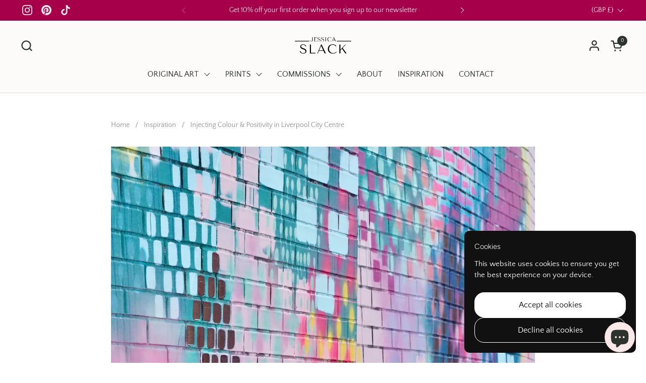

--- FILE ---
content_type: text/html; charset=utf-8
request_url: https://jessicaslack.com/blogs/inspiration/injecting-colour-positivity-in-liverpool-city-centre
body_size: 54272
content:
<!doctype html>
  <html id="html" class="no-js" lang="en" dir="ltr">
  <head>
  
    <meta charset="utf-8">
    <meta http-equiv="X-UA-Compatible" content="IE=edge,chrome=1">
    <meta name="viewport" content="width=device-width, initial-scale=1.0, height=device-height, minimum-scale=1.0"><link rel="shortcut icon" href="//jessicaslack.com/cdn/shop/files/new-jessica-slack-logo.png?crop=center&height=48&v=1726061686&width=48" type="image/png" /><title>Injecting Colour &amp; Positivity in Liverpool City Centre &ndash; Jessica Slack</title><meta name="description" content="As Liverpool emerged from the shadows of the pandemic, I was honoured have the opportunity to hand-paint a huge abstract mural in Liverpool City Centre. I wanted the artwork to be a beacon of hope and creativity after such an isolating and difficult time for many.">

<meta property="og:site_name" content="Jessica Slack">
<meta property="og:url" content="https://jessicaslack.com/blogs/inspiration/injecting-colour-positivity-in-liverpool-city-centre">
<meta property="og:title" content="Injecting Colour &amp; Positivity in Liverpool City Centre">
<meta property="og:type" content="article">
<meta property="og:description" content="As Liverpool emerged from the shadows of the pandemic, I was honoured have the opportunity to hand-paint a huge abstract mural in Liverpool City Centre. I wanted the artwork to be a beacon of hope and creativity after such an isolating and difficult time for many."><meta property="og:image" content="http://jessicaslack.com/cdn/shop/articles/jessica-slack-painting-liverpool-mural-1.jpg?v=1708880528">
  <meta property="og:image:secure_url" content="https://jessicaslack.com/cdn/shop/articles/jessica-slack-painting-liverpool-mural-1.jpg?v=1708880528">
  <meta property="og:image:width" content="3276">
  <meta property="og:image:height" content="4096"><meta name="twitter:card" content="summary_large_image">
<meta name="twitter:title" content="Injecting Colour &amp; Positivity in Liverpool City Centre">
<meta name="twitter:description" content="As Liverpool emerged from the shadows of the pandemic, I was honoured have the opportunity to hand-paint a huge abstract mural in Liverpool City Centre. I wanted the artwork to be a beacon of hope and creativity after such an isolating and difficult time for many."><script type="application/ld+json">
  [
    {
      "@context": "https://schema.org",
      "@type": "WebSite",
      "name": "Jessica Slack",
      "url": "https:\/\/jessicaslack.com"
    },
    {
      "@context": "https://schema.org",
      "@type": "Organization",
      "name": "Jessica Slack",
      "url": "https:\/\/jessicaslack.com"
    }
  ]
</script>

<script type="application/ld+json">
{
  "@context": "http://schema.org",
  "@type": "BreadcrumbList",
  "itemListElement": [
    {
      "@type": "ListItem",
      "position": 1,
      "name": "Home",
      "item": "https://jessicaslack.com"
    },{
        "@type": "ListItem",
        "position": 2,
        "name": "Inspiration",
        "item": "https://jessicaslack.com/blogs/inspiration"
      }, {
        "@type": "ListItem",
        "position": 3,
        "name": "Inspiration",
        "item": "https://jessicaslack.com/blogs/inspiration/injecting-colour-positivity-in-liverpool-city-centre"
      }]
}
</script><script type="application/ld+json">{"@context":"http:\/\/schema.org\/","@id":"\/blogs\/inspiration\/injecting-colour-positivity-in-liverpool-city-centre#article","@type":"Article","mainEntityOfPage":{"@type":"WebPage","@id":"https:\/\/jessicaslack.com\/blogs\/inspiration\/injecting-colour-positivity-in-liverpool-city-centre"},"articleBody":"\nAs Liverpool emerged from the shadows of the pandemic, I was honoured have the opportunity to hand-paint a huge abstract mural in Liverpool City Centre. I wanted the artwork to be a beacon of hope and creativity after such an isolating and difficult time for many. \nThe vibrant, contemporary abstract artwork sprawled across a 30ft+ long brick wall and aimed to inject colour, joy, and positivity into the fabric of the city as part of the Liverpool Without Walls initiative which celebrated culture and creativity. \nInspired by the spirit of Liverpool and its unwavering resilience, I wanted the mural to become a symbol of hope and unity for residents and visitors alike. With every brushstroke sparking imagination and uplifting spirits, breathing new life into the urban landscape.\n\nThe location chosen for the mural holds significance, strategically positioned in Liverpool City Centre where it can be enjoyed by all. As pedestrians weave through bustling streets and historic landmarks, they encounter a vibrant tapestry of colours and shapes that command attention and invite exploration. Passersby can pause for a moment of calm and get lost in a visual feast for the senses, a testament to the power of art to transcend boundaries and connect communities.\nThe process of creating the mural is as much a part of the experience as the finished artwork itself. For weeks, I immersed myself in the creative process, channeling her passion and energy into each brushstroke. Allowing my intuition to guide me as I brought my vision to life. \nWhile I worked on the mural over several weeks, there was no shortage of support and encouragement from the incredible people of Liverpool. Passersby would stop to chat and express their appreciation for the project, sharing stories of how art had touched their lives during difficult times. Although I embarked on this journey alone, I felt a sense of camaraderie with the city, knowing that we were all united in our desire to create something beautiful together! \n\nAgainst the backdrop of the city skyline, this vibrant abstract mural radiates with energy and vitality and is a true testament to the resilience and spirit of Liverpool. In its presence, a sense of joy and optimism is unavoidable. As the beautiful city of Liverpool continues to thrive and evolve, this colourful mural allows creativity to uplift and unite and captures the energy of the city. \nIf you're looking for a vibrant, colourful and joyful mural to uplift your outdoor space, don't hesitate to get in touch or take a look at past commission paintings.  ","headline":"Injecting Colour \u0026 Positivity in Liverpool City Centre","description":"As Liverpool emerged from the shadows of the pandemic, I was honoured have the opportunity to hand-paint a huge abstract mural in Liverpool City Centre. I wanted the artwork to be a beacon of hope and creativity after such an isolating and difficult time for many.","image":"https:\/\/jessicaslack.com\/cdn\/shop\/articles\/jessica-slack-painting-liverpool-mural-1.jpg?v=1708880528\u0026width=1920","datePublished":"2024-02-25T16:43:31+00:00","dateModified":"2024-02-01T17:30:00+00:00","author":{"@type":"Person","name":"Jessica Slack"},"publisher":{"@type":"Organization","name":"Jessica Slack"}}</script><link rel="canonical" href="https://jessicaslack.com/blogs/inspiration/injecting-colour-positivity-in-liverpool-city-centre">
  
    <link rel="preconnect" href="https://cdn.shopify.com"><link rel="preconnect" href="https://fonts.shopifycdn.com" crossorigin>

<link rel="preload" href="//jessicaslack.com/cdn/fonts/figtree/figtree_n3.e4cc0323f8b9feb279bf6ced9d868d88ce80289f.woff2" as="font" type="font/woff2" crossorigin><link rel="preload" href="//jessicaslack.com/cdn/fonts/quattrocento_sans/quattrocentosans_n4.ce5e9bf514e68f53bdd875976847cf755c702eaa.woff2" as="font" type="font/woff2" crossorigin>

<style type="text/css">
@font-face {
  font-family: Figtree;
  font-weight: 300;
  font-style: normal;
  font-display: swap;
  src: url("//jessicaslack.com/cdn/fonts/figtree/figtree_n3.e4cc0323f8b9feb279bf6ced9d868d88ce80289f.woff2") format("woff2"),
       url("//jessicaslack.com/cdn/fonts/figtree/figtree_n3.db79ac3fb83d054d99bd79fccf8e8782b5cf449e.woff") format("woff");
}
@font-face {
  font-family: "Quattrocento Sans";
  font-weight: 400;
  font-style: normal;
  font-display: swap;
  src: url("//jessicaslack.com/cdn/fonts/quattrocento_sans/quattrocentosans_n4.ce5e9bf514e68f53bdd875976847cf755c702eaa.woff2") format("woff2"),
       url("//jessicaslack.com/cdn/fonts/quattrocento_sans/quattrocentosans_n4.44bbfb57d228eb8bb083d1f98e7d96e16137abce.woff") format("woff");
}
@font-face {
  font-family: "Quattrocento Sans";
  font-weight: 700;
  font-style: normal;
  font-display: swap;
  src: url("//jessicaslack.com/cdn/fonts/quattrocento_sans/quattrocentosans_n7.bdda9092621b2e3b4284b12e8f0c092969b176c1.woff2") format("woff2"),
       url("//jessicaslack.com/cdn/fonts/quattrocento_sans/quattrocentosans_n7.3f8ab2a91343269966c4aa4831bcd588e7ce07b9.woff") format("woff");
}



</style>
<style type="text/css">

  :root {

    /* Font variables */

    --font-stack-headings-primary: Figtree, sans-serif;
    --font-weight-headings-primary: 300;
    --font-style-headings-primary: normal;

    --font-stack-body-primary: "Quattrocento Sans", sans-serif;
    --font-weight-body-primary: 400;--font-weight-body-primary-bold: 700;--font-weight-body-primary-medium: 400;--font-style-body-primary: normal;

    --font-stack-body-secondary: "system_ui", -apple-system, 'Segoe UI', Roboto, 'Helvetica Neue', 'Noto Sans', 'Liberation Sans', Arial, sans-serif, 'Apple Color Emoji', 'Segoe UI Emoji', 'Segoe UI Symbol', 'Noto Color Emoji';
    --font-weight-body-secondary: 400;--font-weight-body-secondary-bold: 700;--font-style-body-secondary: normal;

    --font-weight-menu: var(--font-weight-body-primary-medium);
    --font-weight-buttons: var(--font-weight-body-primary-medium);

    --base-headings-primary-size: 44;
    --base-headings-secondary-size: ;
    --base-headings-line: 1.2;
    --base-headings-spacing: 0.04em;

    --base-body-primary-size: 16;
    --base-body-secondary-size: 16;
    --base-body-line: 1.4;

    /* Color variables */

    --color-background-header: #fcfbfa;
    --color-text-header: #2c332f;
    --color-foreground-header: #fff;
    --color-borders-header: rgba(44, 51, 47, 0.15);

    --color-background-main: #FFFFFF;
    --color-secondary-background-main: rgba(44, 51, 47, 0.08);
    --color-third-background-main: rgba(44, 51, 47, 0.04);
    --color-fourth-background-main: rgba(44, 51, 47, 0.02);
    --color-opacity-background-main: rgba(255, 255, 255, 0);
    --color-text-main: #2c332f;
    --color-foreground-main: #fff;
    --color-secondary-text-main: rgba(44, 51, 47, 0.6);
    --color-borders-main: rgba(44, 51, 47, 0.1);
    --color-background-main-alternate: #f9f7f6;

    --color-background-product-card: rgba(0,0,0,0);
    --color-background-cart-card: rgba(0,0,0,0);

    --color-background-footer: #a6004a;
    --color-text-footer: #f2efec;
    --color-borders-footer: rgba(242, 239, 236, 0.15);

    --color-borders-forms-primary: rgba(44, 51, 47, 0.3);
    --color-borders-forms-secondary: rgba(44, 51, 47, 0.6);

    /* Borders */

    --border-width-cards: px;
    --border-radius-cards: 0px;
    --border-width-buttons: 1px;
    --border-radius-buttons: 19px;
    --border-width-forms: 1px;
    --border-radius-forms: 6px;
    --border-radius-widgets: 10px;
    --border-radius-product-card: 0px;

    /* Layout */
    
    --theme-max-width: 1360px;
    --grid-gap-original-base: 32px;
    --container-vertical-space-base: 140px;
    --image-fit-padding: 10%;

  }

  .facets--horiz .facets__summary, #main select, .sidebar select {
    background-image: url('data:image/svg+xml;utf8,<svg fill="none" height="7" viewBox="0 0 12 7" width="12" xmlns="http://www.w3.org/2000/svg"><g fill="%232c332f"><path d="m1.2334.554688 5.65685 5.656852-.7071.70711-5.656858-5.65686z"/><path d="m11.8252 1.26221-5.65686 5.65685-.70711-.70711 5.65687-5.65685z"/></g></svg>');
  }

  .star-rating__stars {
    background-image: url('data:image/svg+xml;utf8,<svg width="20" height="14" viewBox="0 0 14 13" fill="rgba%2844%2C+51%2C+47%2C+0.1%29" xmlns="http://www.w3.org/2000/svg"><path d="m7 0 1.572 4.837h5.085l-4.114 2.99 1.572 4.836L7 9.673l-4.114 2.99 1.571-4.837-4.114-2.99h5.085L7 0Z" stroke="rgba%2844%2C+51%2C+47%2C+0.1%29" stroke-width="0"/></svg>');
  }
  .star-rating__stars-active {
    background-image: url('data:image/svg+xml;utf8,<svg width="20" height="13" viewBox="0 0 14 13" fill="none" xmlns="http://www.w3.org/2000/svg"><path d="m7 0 1.572 4.837h5.085l-4.114 2.99 1.572 4.836L7 9.673l-4.114 2.99 1.571-4.837-4.114-2.99h5.085L7 0Z" fill="%232c332f" stroke-width="0"/></svg>');
  }

  

</style>

<style id="root-height">
  :root {
    --window-height: 100vh;
  }
</style>
<link href="//jessicaslack.com/cdn/shop/t/9/assets/theme.css?v=62637974709330716401742150869" as="style" rel="preload"><link href="//jessicaslack.com/cdn/shop/t/9/assets/section-header.css?v=141665881608700406071742150869" as="style" rel="preload"><link href="//jessicaslack.com/cdn/shop/t/9/assets/component-product-item.css?v=43516261837966174621742150868" as="style" rel="preload"><link href="//jessicaslack.com/cdn/shop/t/9/assets/component-product-variants.css?v=167165875907341704901742150868" as="style" rel="preload"><link href="//jessicaslack.com/cdn/shop/t/9/assets/section-main-article.css?v=63955411599794311451742150869" as="style" rel="preload"><link href="//jessicaslack.com/cdn/shop/t/9/assets/theme.css?v=62637974709330716401742150869" rel="stylesheet" type="text/css" media="all" />
  
    <script>window.performance && window.performance.mark && window.performance.mark('shopify.content_for_header.start');</script><meta name="google-site-verification" content="dnEkaky-qONKJzpmallc90wL3SKFCZI9kC4SxRuvLDg">
<meta name="facebook-domain-verification" content="k8oyyke4oyjfoa0x9xmlrk04t9qkkv">
<meta id="shopify-digital-wallet" name="shopify-digital-wallet" content="/72300167436/digital_wallets/dialog">
<meta name="shopify-checkout-api-token" content="13f06779bb9b080e9f3da97297be06e9">
<meta id="in-context-paypal-metadata" data-shop-id="72300167436" data-venmo-supported="false" data-environment="production" data-locale="en_US" data-paypal-v4="true" data-currency="GBP">
<link rel="alternate" type="application/atom+xml" title="Feed" href="/blogs/inspiration.atom" />
<script async="async" src="/checkouts/internal/preloads.js?locale=en-GB"></script>
<link rel="preconnect" href="https://shop.app" crossorigin="anonymous">
<script async="async" src="https://shop.app/checkouts/internal/preloads.js?locale=en-GB&shop_id=72300167436" crossorigin="anonymous"></script>
<script id="apple-pay-shop-capabilities" type="application/json">{"shopId":72300167436,"countryCode":"GB","currencyCode":"GBP","merchantCapabilities":["supports3DS"],"merchantId":"gid:\/\/shopify\/Shop\/72300167436","merchantName":"Jessica Slack","requiredBillingContactFields":["postalAddress","email","phone"],"requiredShippingContactFields":["postalAddress","email","phone"],"shippingType":"shipping","supportedNetworks":["visa","maestro","masterCard","amex","discover","elo"],"total":{"type":"pending","label":"Jessica Slack","amount":"1.00"},"shopifyPaymentsEnabled":true,"supportsSubscriptions":true}</script>
<script id="shopify-features" type="application/json">{"accessToken":"13f06779bb9b080e9f3da97297be06e9","betas":["rich-media-storefront-analytics"],"domain":"jessicaslack.com","predictiveSearch":true,"shopId":72300167436,"locale":"en"}</script>
<script>var Shopify = Shopify || {};
Shopify.shop = "49e769-4.myshopify.com";
Shopify.locale = "en";
Shopify.currency = {"active":"GBP","rate":"1.0"};
Shopify.country = "GB";
Shopify.theme = {"name":"Updated copy of Updated copy of Updated copy of...","id":173637566732,"schema_name":"Combine","schema_version":"2.6.1","theme_store_id":1826,"role":"main"};
Shopify.theme.handle = "null";
Shopify.theme.style = {"id":null,"handle":null};
Shopify.cdnHost = "jessicaslack.com/cdn";
Shopify.routes = Shopify.routes || {};
Shopify.routes.root = "/";</script>
<script type="module">!function(o){(o.Shopify=o.Shopify||{}).modules=!0}(window);</script>
<script>!function(o){function n(){var o=[];function n(){o.push(Array.prototype.slice.apply(arguments))}return n.q=o,n}var t=o.Shopify=o.Shopify||{};t.loadFeatures=n(),t.autoloadFeatures=n()}(window);</script>
<script>
  window.ShopifyPay = window.ShopifyPay || {};
  window.ShopifyPay.apiHost = "shop.app\/pay";
  window.ShopifyPay.redirectState = null;
</script>
<script id="shop-js-analytics" type="application/json">{"pageType":"article"}</script>
<script defer="defer" async type="module" src="//jessicaslack.com/cdn/shopifycloud/shop-js/modules/v2/client.init-shop-cart-sync_BN7fPSNr.en.esm.js"></script>
<script defer="defer" async type="module" src="//jessicaslack.com/cdn/shopifycloud/shop-js/modules/v2/chunk.common_Cbph3Kss.esm.js"></script>
<script defer="defer" async type="module" src="//jessicaslack.com/cdn/shopifycloud/shop-js/modules/v2/chunk.modal_DKumMAJ1.esm.js"></script>
<script type="module">
  await import("//jessicaslack.com/cdn/shopifycloud/shop-js/modules/v2/client.init-shop-cart-sync_BN7fPSNr.en.esm.js");
await import("//jessicaslack.com/cdn/shopifycloud/shop-js/modules/v2/chunk.common_Cbph3Kss.esm.js");
await import("//jessicaslack.com/cdn/shopifycloud/shop-js/modules/v2/chunk.modal_DKumMAJ1.esm.js");

  window.Shopify.SignInWithShop?.initShopCartSync?.({"fedCMEnabled":true,"windoidEnabled":true});

</script>
<script>
  window.Shopify = window.Shopify || {};
  if (!window.Shopify.featureAssets) window.Shopify.featureAssets = {};
  window.Shopify.featureAssets['shop-js'] = {"shop-cart-sync":["modules/v2/client.shop-cart-sync_CJVUk8Jm.en.esm.js","modules/v2/chunk.common_Cbph3Kss.esm.js","modules/v2/chunk.modal_DKumMAJ1.esm.js"],"init-fed-cm":["modules/v2/client.init-fed-cm_7Fvt41F4.en.esm.js","modules/v2/chunk.common_Cbph3Kss.esm.js","modules/v2/chunk.modal_DKumMAJ1.esm.js"],"init-shop-email-lookup-coordinator":["modules/v2/client.init-shop-email-lookup-coordinator_Cc088_bR.en.esm.js","modules/v2/chunk.common_Cbph3Kss.esm.js","modules/v2/chunk.modal_DKumMAJ1.esm.js"],"init-windoid":["modules/v2/client.init-windoid_hPopwJRj.en.esm.js","modules/v2/chunk.common_Cbph3Kss.esm.js","modules/v2/chunk.modal_DKumMAJ1.esm.js"],"shop-button":["modules/v2/client.shop-button_B0jaPSNF.en.esm.js","modules/v2/chunk.common_Cbph3Kss.esm.js","modules/v2/chunk.modal_DKumMAJ1.esm.js"],"shop-cash-offers":["modules/v2/client.shop-cash-offers_DPIskqss.en.esm.js","modules/v2/chunk.common_Cbph3Kss.esm.js","modules/v2/chunk.modal_DKumMAJ1.esm.js"],"shop-toast-manager":["modules/v2/client.shop-toast-manager_CK7RT69O.en.esm.js","modules/v2/chunk.common_Cbph3Kss.esm.js","modules/v2/chunk.modal_DKumMAJ1.esm.js"],"init-shop-cart-sync":["modules/v2/client.init-shop-cart-sync_BN7fPSNr.en.esm.js","modules/v2/chunk.common_Cbph3Kss.esm.js","modules/v2/chunk.modal_DKumMAJ1.esm.js"],"init-customer-accounts-sign-up":["modules/v2/client.init-customer-accounts-sign-up_CfPf4CXf.en.esm.js","modules/v2/client.shop-login-button_DeIztwXF.en.esm.js","modules/v2/chunk.common_Cbph3Kss.esm.js","modules/v2/chunk.modal_DKumMAJ1.esm.js"],"pay-button":["modules/v2/client.pay-button_CgIwFSYN.en.esm.js","modules/v2/chunk.common_Cbph3Kss.esm.js","modules/v2/chunk.modal_DKumMAJ1.esm.js"],"init-customer-accounts":["modules/v2/client.init-customer-accounts_DQ3x16JI.en.esm.js","modules/v2/client.shop-login-button_DeIztwXF.en.esm.js","modules/v2/chunk.common_Cbph3Kss.esm.js","modules/v2/chunk.modal_DKumMAJ1.esm.js"],"avatar":["modules/v2/client.avatar_BTnouDA3.en.esm.js"],"init-shop-for-new-customer-accounts":["modules/v2/client.init-shop-for-new-customer-accounts_CsZy_esa.en.esm.js","modules/v2/client.shop-login-button_DeIztwXF.en.esm.js","modules/v2/chunk.common_Cbph3Kss.esm.js","modules/v2/chunk.modal_DKumMAJ1.esm.js"],"shop-follow-button":["modules/v2/client.shop-follow-button_BRMJjgGd.en.esm.js","modules/v2/chunk.common_Cbph3Kss.esm.js","modules/v2/chunk.modal_DKumMAJ1.esm.js"],"checkout-modal":["modules/v2/client.checkout-modal_B9Drz_yf.en.esm.js","modules/v2/chunk.common_Cbph3Kss.esm.js","modules/v2/chunk.modal_DKumMAJ1.esm.js"],"shop-login-button":["modules/v2/client.shop-login-button_DeIztwXF.en.esm.js","modules/v2/chunk.common_Cbph3Kss.esm.js","modules/v2/chunk.modal_DKumMAJ1.esm.js"],"lead-capture":["modules/v2/client.lead-capture_DXYzFM3R.en.esm.js","modules/v2/chunk.common_Cbph3Kss.esm.js","modules/v2/chunk.modal_DKumMAJ1.esm.js"],"shop-login":["modules/v2/client.shop-login_CA5pJqmO.en.esm.js","modules/v2/chunk.common_Cbph3Kss.esm.js","modules/v2/chunk.modal_DKumMAJ1.esm.js"],"payment-terms":["modules/v2/client.payment-terms_BxzfvcZJ.en.esm.js","modules/v2/chunk.common_Cbph3Kss.esm.js","modules/v2/chunk.modal_DKumMAJ1.esm.js"]};
</script>
<script id="__st">var __st={"a":72300167436,"offset":0,"reqid":"9c64030e-ad98-4c60-81c2-a8ad0d1b0a53-1770051363","pageurl":"jessicaslack.com\/blogs\/inspiration\/injecting-colour-positivity-in-liverpool-city-centre","s":"articles-606743855372","u":"bf5315488ff3","p":"article","rtyp":"article","rid":606743855372};</script>
<script>window.ShopifyPaypalV4VisibilityTracking = true;</script>
<script id="captcha-bootstrap">!function(){'use strict';const t='contact',e='account',n='new_comment',o=[[t,t],['blogs',n],['comments',n],[t,'customer']],c=[[e,'customer_login'],[e,'guest_login'],[e,'recover_customer_password'],[e,'create_customer']],r=t=>t.map((([t,e])=>`form[action*='/${t}']:not([data-nocaptcha='true']) input[name='form_type'][value='${e}']`)).join(','),a=t=>()=>t?[...document.querySelectorAll(t)].map((t=>t.form)):[];function s(){const t=[...o],e=r(t);return a(e)}const i='password',u='form_key',d=['recaptcha-v3-token','g-recaptcha-response','h-captcha-response',i],f=()=>{try{return window.sessionStorage}catch{return}},m='__shopify_v',_=t=>t.elements[u];function p(t,e,n=!1){try{const o=window.sessionStorage,c=JSON.parse(o.getItem(e)),{data:r}=function(t){const{data:e,action:n}=t;return t[m]||n?{data:e,action:n}:{data:t,action:n}}(c);for(const[e,n]of Object.entries(r))t.elements[e]&&(t.elements[e].value=n);n&&o.removeItem(e)}catch(o){console.error('form repopulation failed',{error:o})}}const l='form_type',E='cptcha';function T(t){t.dataset[E]=!0}const w=window,h=w.document,L='Shopify',v='ce_forms',y='captcha';let A=!1;((t,e)=>{const n=(g='f06e6c50-85a8-45c8-87d0-21a2b65856fe',I='https://cdn.shopify.com/shopifycloud/storefront-forms-hcaptcha/ce_storefront_forms_captcha_hcaptcha.v1.5.2.iife.js',D={infoText:'Protected by hCaptcha',privacyText:'Privacy',termsText:'Terms'},(t,e,n)=>{const o=w[L][v],c=o.bindForm;if(c)return c(t,g,e,D).then(n);var r;o.q.push([[t,g,e,D],n]),r=I,A||(h.body.append(Object.assign(h.createElement('script'),{id:'captcha-provider',async:!0,src:r})),A=!0)});var g,I,D;w[L]=w[L]||{},w[L][v]=w[L][v]||{},w[L][v].q=[],w[L][y]=w[L][y]||{},w[L][y].protect=function(t,e){n(t,void 0,e),T(t)},Object.freeze(w[L][y]),function(t,e,n,w,h,L){const[v,y,A,g]=function(t,e,n){const i=e?o:[],u=t?c:[],d=[...i,...u],f=r(d),m=r(i),_=r(d.filter((([t,e])=>n.includes(e))));return[a(f),a(m),a(_),s()]}(w,h,L),I=t=>{const e=t.target;return e instanceof HTMLFormElement?e:e&&e.form},D=t=>v().includes(t);t.addEventListener('submit',(t=>{const e=I(t);if(!e)return;const n=D(e)&&!e.dataset.hcaptchaBound&&!e.dataset.recaptchaBound,o=_(e),c=g().includes(e)&&(!o||!o.value);(n||c)&&t.preventDefault(),c&&!n&&(function(t){try{if(!f())return;!function(t){const e=f();if(!e)return;const n=_(t);if(!n)return;const o=n.value;o&&e.removeItem(o)}(t);const e=Array.from(Array(32),(()=>Math.random().toString(36)[2])).join('');!function(t,e){_(t)||t.append(Object.assign(document.createElement('input'),{type:'hidden',name:u})),t.elements[u].value=e}(t,e),function(t,e){const n=f();if(!n)return;const o=[...t.querySelectorAll(`input[type='${i}']`)].map((({name:t})=>t)),c=[...d,...o],r={};for(const[a,s]of new FormData(t).entries())c.includes(a)||(r[a]=s);n.setItem(e,JSON.stringify({[m]:1,action:t.action,data:r}))}(t,e)}catch(e){console.error('failed to persist form',e)}}(e),e.submit())}));const S=(t,e)=>{t&&!t.dataset[E]&&(n(t,e.some((e=>e===t))),T(t))};for(const o of['focusin','change'])t.addEventListener(o,(t=>{const e=I(t);D(e)&&S(e,y())}));const B=e.get('form_key'),M=e.get(l),P=B&&M;t.addEventListener('DOMContentLoaded',(()=>{const t=y();if(P)for(const e of t)e.elements[l].value===M&&p(e,B);[...new Set([...A(),...v().filter((t=>'true'===t.dataset.shopifyCaptcha))])].forEach((e=>S(e,t)))}))}(h,new URLSearchParams(w.location.search),n,t,e,['guest_login'])})(!0,!0)}();</script>
<script integrity="sha256-4kQ18oKyAcykRKYeNunJcIwy7WH5gtpwJnB7kiuLZ1E=" data-source-attribution="shopify.loadfeatures" defer="defer" src="//jessicaslack.com/cdn/shopifycloud/storefront/assets/storefront/load_feature-a0a9edcb.js" crossorigin="anonymous"></script>
<script crossorigin="anonymous" defer="defer" src="//jessicaslack.com/cdn/shopifycloud/storefront/assets/shopify_pay/storefront-65b4c6d7.js?v=20250812"></script>
<script data-source-attribution="shopify.dynamic_checkout.dynamic.init">var Shopify=Shopify||{};Shopify.PaymentButton=Shopify.PaymentButton||{isStorefrontPortableWallets:!0,init:function(){window.Shopify.PaymentButton.init=function(){};var t=document.createElement("script");t.src="https://jessicaslack.com/cdn/shopifycloud/portable-wallets/latest/portable-wallets.en.js",t.type="module",document.head.appendChild(t)}};
</script>
<script data-source-attribution="shopify.dynamic_checkout.buyer_consent">
  function portableWalletsHideBuyerConsent(e){var t=document.getElementById("shopify-buyer-consent"),n=document.getElementById("shopify-subscription-policy-button");t&&n&&(t.classList.add("hidden"),t.setAttribute("aria-hidden","true"),n.removeEventListener("click",e))}function portableWalletsShowBuyerConsent(e){var t=document.getElementById("shopify-buyer-consent"),n=document.getElementById("shopify-subscription-policy-button");t&&n&&(t.classList.remove("hidden"),t.removeAttribute("aria-hidden"),n.addEventListener("click",e))}window.Shopify?.PaymentButton&&(window.Shopify.PaymentButton.hideBuyerConsent=portableWalletsHideBuyerConsent,window.Shopify.PaymentButton.showBuyerConsent=portableWalletsShowBuyerConsent);
</script>
<script data-source-attribution="shopify.dynamic_checkout.cart.bootstrap">document.addEventListener("DOMContentLoaded",(function(){function t(){return document.querySelector("shopify-accelerated-checkout-cart, shopify-accelerated-checkout")}if(t())Shopify.PaymentButton.init();else{new MutationObserver((function(e,n){t()&&(Shopify.PaymentButton.init(),n.disconnect())})).observe(document.body,{childList:!0,subtree:!0})}}));
</script>
<link id="shopify-accelerated-checkout-styles" rel="stylesheet" media="screen" href="https://jessicaslack.com/cdn/shopifycloud/portable-wallets/latest/accelerated-checkout-backwards-compat.css" crossorigin="anonymous">
<style id="shopify-accelerated-checkout-cart">
        #shopify-buyer-consent {
  margin-top: 1em;
  display: inline-block;
  width: 100%;
}

#shopify-buyer-consent.hidden {
  display: none;
}

#shopify-subscription-policy-button {
  background: none;
  border: none;
  padding: 0;
  text-decoration: underline;
  font-size: inherit;
  cursor: pointer;
}

#shopify-subscription-policy-button::before {
  box-shadow: none;
}

      </style>

<script>window.performance && window.performance.mark && window.performance.mark('shopify.content_for_header.end');</script>
  
    <script>
  
      /* js helpers */
      const debounce = (fn, wait) => {
        let t;
        return (...args) => {
          clearTimeout(t);
          t = setTimeout(() => fn.apply(this, args), wait);
        };
      }
      window.KEYCODES = {
        TAB: 9,
        ESC: 27,
        DOWN: 40,
        RIGHT: 39,
        UP: 38,
        LEFT: 37,
        RETURN: 13
      };
  
      /* background image sizes */
      const rbi = [];
      const rbiSetSize = (img) => {
        if ( img.offsetWidth / img.dataset.ratio < img.offsetHeight ) {
          img.setAttribute('sizes', `${Math.ceil(img.offsetHeight * img.dataset.ratio)}px`);
        } else {
          img.setAttribute('sizes', `${Math.ceil(img.offsetWidth)}px`);
        }
      }
      window.addEventListener('resize', debounce(()=>{
        for ( let img of rbi ) {
          rbiSetSize(img);
        }
      }, 250));
  
      /* lazy looad images reveal effect */
      const imageReveal = new IntersectionObserver((entries, observer)=>{
        entries.forEach(entry=>{
          if ( entry.isIntersecting ) {
            setTimeout(()=>{
              entry.target.classList.remove('lazy-image--to-reveal');
            }, 500);
            entry.target.classList.add('lazy-image--revealed');
            observer.unobserve(entry.target);
          }
        });
      }, {rootMargin: '20px 0px 0px 0px'});

    </script><noscript>
      <link rel="stylesheet" href="//jessicaslack.com/cdn/shop/t/9/assets/theme-noscript.css?v=38102435459277827451742150869">
    </noscript>
  
  <!-- BEGIN app block: shopify://apps/powerful-form-builder/blocks/app-embed/e4bcb1eb-35b2-42e6-bc37-bfe0e1542c9d --><script type="text/javascript" hs-ignore data-cookieconsent="ignore">
  var Globo = Globo || {};
  var globoFormbuilderRecaptchaInit = function(){};
  var globoFormbuilderHcaptchaInit = function(){};
  window.Globo.FormBuilder = window.Globo.FormBuilder || {};
  window.Globo.FormBuilder.shop = {"configuration":{"money_format":"£{{amount}}"},"pricing":{"features":{"bulkOrderForm":false,"cartForm":false,"fileUpload":2,"removeCopyright":false}},"settings":{"copyright":"Powered by <a href=\"https://globosoftware.net\" target=\"_blank\">Globo</a> <a href=\"https://apps.shopify.com/form-builder-contact-form\" target=\"_blank\">Contact Form</a>","hideWaterMark":false,"reCaptcha":{"recaptchaType":"v2","siteKey":false,"languageCode":"en"},"scrollTop":false,"additionalColumns":[]},"encryption_form_id":1,"url":"https://app.powerfulform.com/"};

  if(window.Globo.FormBuilder.shop.settings.customCssEnabled && window.Globo.FormBuilder.shop.settings.customCssCode){
    const customStyle = document.createElement('style');
    customStyle.type = 'text/css';
    customStyle.innerHTML = window.Globo.FormBuilder.shop.settings.customCssCode;
    document.head.appendChild(customStyle);
  }

  window.Globo.FormBuilder.forms = [];
    
      
      
      
      window.Globo.FormBuilder.forms[27716] = {"27716":{"elements":[{"id":"group","type":"group","label":"Company info","description":null,"elements":[{"id":"text","type":"text","label":"Company name","placeholder":"Company name","description":"","required":true,"hideLabel":false,"columnWidth":100},{"id":"text-2","type":"text","label":{"en":"Address Line 1"},"placeholder":"Street address","description":"","required":true,"hideLabel":false,"columnWidth":50,"conditionalField":false,"ifHideLabel":false},{"id":"text-3","type":"text","label":{"en":"Address Line 2"},"placeholder":{"en":"Street Address"},"description":"","required":true,"hideLabel":false,"columnWidth":50,"conditionalField":false},{"id":"text-4","type":"text","label":"City","placeholder":"City","description":"","required":true,"hideLabel":false,"columnWidth":33.33,"conditionalField":false},{"id":"text-5","type":"text","label":{"en":"County"},"placeholder":{"en":"County\/State"},"description":"","required":true,"hideLabel":false,"columnWidth":33.33,"conditionalField":false},{"id":"text-6","type":"text","label":{"en":"Post Code"},"placeholder":{"en":"Post Code\/Zip"},"description":"","required":true,"hideLabel":false,"columnWidth":33.33,"conditionalField":false},{"id":"select","type":"select","label":"Country","placeholder":"Select your country","options":[{"label":"Australia","value":"Australia"},{"label":{"en":"Isle Of Man"},"value":"Isle Of Man"},{"label":{"en":"New Zealand"},"value":"New Zealand"},{"label":{"en":"Republic Of Ireland"},"value":"Republic Of Ireland"},{"label":{"en":"United Kingdom (UK)"},"value":"United Kingdom (UK)"},{"label":{"en":"United States Of America (USA)"},"value":"United States Of America (USA)"}],"description":"","required":false,"hideLabel":false,"columnWidth":100,"conditionalField":false,"defaultOption":"United Kingdom (UK)"}]},{"id":"group-2","type":"group","label":"Account details","description":null,"elements":[{"id":"text-7","type":"text","label":"First Name","placeholder":"First Name","description":"","required":false,"hideLabel":false,"columnWidth":50,"conditionalField":false},{"id":"text-8","type":"text","label":"Last Name","placeholder":"Last Name","description":"","required":false,"hideLabel":false,"columnWidth":50,"conditionalField":false},{"id":"email","type":"email","label":"Email","placeholder":"Email","description":"","required":true,"hideLabel":false,"columnWidth":50,"conditionalField":false},{"id":"phone","type":"phone","label":"Phone","placeholder":"Phone","description":"","required":false,"hideLabel":false,"columnWidth":50,"conditionalField":false},{"id":"password","type":"password","label":"Password","placeholder":"Enter your password","description":"","validationRule":"^.{6,}$","advancedValidateRule":"","required":false,"hideLabel":false,"hasConfirm":true,"storePasswordData":false,"labelConfirm":"Confirm password","placeholderConfirm":"Confirm your password","descriptionConfirm":"","columnWidth":50,"conditionalField":false}],"conditionalField":false}],"errorMessage":{"required":"Please fill in field","invalid":"Invalid","invalidName":"Invalid name","invalidEmail":"Invalid email","invalidURL":"Invalid URL","invalidPhone":"Invalid phone","invalidNumber":"Invalid number","invalidPassword":"Invalid password","confirmPasswordNotMatch":"The password and confirmation password do not match","customerAlreadyExists":"Customer already exists","fileSizeLimit":"File size limit exceeded","fileNotAllowed":"File extension not allowed","requiredCaptcha":"Please, enter the captcha"},"appearance":{"layout":"default","width":600,"style":"classic_rounded","mainColor":"rgba(236,185,189,1)","headingColor":"#000","labelColor":"#000","descriptionColor":"#6c757d","optionColor":"#000","paragraphBackground":"rgba(155,155,155,1)","paragraphColor":"#000","background":"none","backgroundColor":"rgba(255,255,255,1)","backgroundImage":"","backgroundImageAlignment":"middle","floatingIcon":"\u003csvg aria-hidden=\"true\" focusable=\"false\" data-prefix=\"far\" data-icon=\"envelope\" class=\"svg-inline--fa fa-envelope fa-w-16\" role=\"img\" xmlns=\"http:\/\/www.w3.org\/2000\/svg\" viewBox=\"0 0 512 512\"\u003e\u003cpath fill=\"currentColor\" d=\"M464 64H48C21.49 64 0 85.49 0 112v288c0 26.51 21.49 48 48 48h416c26.51 0 48-21.49 48-48V112c0-26.51-21.49-48-48-48zm0 48v40.805c-22.422 18.259-58.168 46.651-134.587 106.49-16.841 13.247-50.201 45.072-73.413 44.701-23.208.375-56.579-31.459-73.413-44.701C106.18 199.465 70.425 171.067 48 152.805V112h416zM48 400V214.398c22.914 18.251 55.409 43.862 104.938 82.646 21.857 17.205 60.134 55.186 103.062 54.955 42.717.231 80.509-37.199 103.053-54.947 49.528-38.783 82.032-64.401 104.947-82.653V400H48z\"\u003e\u003c\/path\u003e\u003c\/svg\u003e","floatingText":"","displayOnAllPage":false,"position":"bottom right","formType":"registerForm","font":{"family":"Maven Pro","variant":"regular"}},"afterSubmit":{"action":"clearForm","message":{"en":"\u003ch4\u003eThank you so much for your interest in our wholesale artwork! We appreciate you requesting wholesales access.\u003c\/h4\u003e\u003ch4\u003e\u003cbr\u003e\u003c\/h4\u003e\u003ch4\u003eIf your wholesale access is approved, one of our team will get back in touch with you soon for next steps.\u003c\/h4\u003e\u003cp\u003e\u003cbr\u003e\u003c\/p\u003e\u003cp\u003eHave a great day!\u003c\/p\u003e"},"redirectUrl":""},"accountPage":{"showAccountDetail":true,"registrationPage":false,"editAccountPage":false,"header":"Header","active":false,"title":"Account details","headerDescription":"Fill out the form to change account information","afterUpdate":"Message after update","message":"\u003ch5\u003eAccount edited successfully!\u003c\/h5\u003e","footer":"Footer","updateText":"Update","footerDescription":""},"footer":{"description":"","previousText":"Previous","nextText":"Next","submitText":"Submit","submitFullWidth":false,"submitAlignment":"left"},"header":{"active":true,"title":{"en":"Register Your Interest In Wholesale!"},"description":{"en":"\u003cp\u003eComplete form below to apply for a Wholesale Access.\u003c\/p\u003e"},"headerAlignment":"left"},"isStepByStepForm":true,"reCaptcha":{"enable":true,"note":"Please make sure that you have set Google reCaptcha v2 Site key and Secret key in \u003ca href=\"\/admin\/settings\"\u003eSettings\u003c\/a\u003e"},"html":"\n\u003cdiv class=\"globo-form default-form globo-form-id-27716\" data-locale=\"en\" \u003e\n\n\u003cstyle\u003e\n\n\n    \n        \n        @import url('https:\/\/fonts.googleapis.com\/css?family=Maven+Pro:ital,wght@0,400');\n    \n\n\n.globo-form-id-27716 .globo-form-app{\n    max-width: 600px;\n    width: -webkit-fill-available;\n    \n    \n}\n\n.globo-form-id-27716 .globo-form-app .globo-heading{\n    color: #000\n}\n\n\n.globo-form-id-27716 .globo-form-app .header {\n    text-align:left;\n}\n\n\n.globo-form-id-27716 .globo-form-app .globo-description,\n.globo-form-id-27716 .globo-form-app .header .globo-description{\n    color: #6c757d\n}\n.globo-form-id-27716 .globo-form-app .globo-label,\n.globo-form-id-27716 .globo-form-app .globo-form-control label.globo-label,\n.globo-form-id-27716 .globo-form-app .globo-form-control label.globo-label span.label-content{\n    color: #000;\n    text-align: left !important;\n}\n.globo-form-id-27716 .globo-form-app .globo-label.globo-position-label{\n    height: 20px !important;\n}\n.globo-form-id-27716 .globo-form-app .globo-form-control .help-text.globo-description,\n.globo-form-id-27716 .globo-form-app .globo-form-control span.globo-description{\n    color: #6c757d\n}\n.globo-form-id-27716 .globo-form-app .globo-form-control .checkbox-wrapper .globo-option,\n.globo-form-id-27716 .globo-form-app .globo-form-control .radio-wrapper .globo-option\n{\n    color: #000\n}\n.globo-form-id-27716 .globo-form-app .footer,\n.globo-form-id-27716 .globo-form-app .gfb__footer{\n    text-align:left;\n}\n.globo-form-id-27716 .globo-form-app .footer button,\n.globo-form-id-27716 .globo-form-app .gfb__footer button{\n    border:1px solid rgba(236,185,189,1);\n    \n}\n.globo-form-id-27716 .globo-form-app .footer button.submit,\n.globo-form-id-27716 .globo-form-app .gfb__footer button.submit\n.globo-form-id-27716 .globo-form-app .footer button.checkout,\n.globo-form-id-27716 .globo-form-app .gfb__footer button.checkout,\n.globo-form-id-27716 .globo-form-app .footer button.action.loading .spinner,\n.globo-form-id-27716 .globo-form-app .gfb__footer button.action.loading .spinner{\n    background-color: rgba(236,185,189,1);\n    color : #000000;\n}\n.globo-form-id-27716 .globo-form-app .globo-form-control .star-rating\u003efieldset:not(:checked)\u003elabel:before {\n    content: url('data:image\/svg+xml; utf8, \u003csvg aria-hidden=\"true\" focusable=\"false\" data-prefix=\"far\" data-icon=\"star\" class=\"svg-inline--fa fa-star fa-w-18\" role=\"img\" xmlns=\"http:\/\/www.w3.org\/2000\/svg\" viewBox=\"0 0 576 512\"\u003e\u003cpath fill=\"rgba(236,185,189,1)\" d=\"M528.1 171.5L382 150.2 316.7 17.8c-11.7-23.6-45.6-23.9-57.4 0L194 150.2 47.9 171.5c-26.2 3.8-36.7 36.1-17.7 54.6l105.7 103-25 145.5c-4.5 26.3 23.2 46 46.4 33.7L288 439.6l130.7 68.7c23.2 12.2 50.9-7.4 46.4-33.7l-25-145.5 105.7-103c19-18.5 8.5-50.8-17.7-54.6zM388.6 312.3l23.7 138.4L288 385.4l-124.3 65.3 23.7-138.4-100.6-98 139-20.2 62.2-126 62.2 126 139 20.2-100.6 98z\"\u003e\u003c\/path\u003e\u003c\/svg\u003e');\n}\n.globo-form-id-27716 .globo-form-app .globo-form-control .star-rating\u003efieldset\u003einput:checked ~ label:before {\n    content: url('data:image\/svg+xml; utf8, \u003csvg aria-hidden=\"true\" focusable=\"false\" data-prefix=\"fas\" data-icon=\"star\" class=\"svg-inline--fa fa-star fa-w-18\" role=\"img\" xmlns=\"http:\/\/www.w3.org\/2000\/svg\" viewBox=\"0 0 576 512\"\u003e\u003cpath fill=\"rgba(236,185,189,1)\" d=\"M259.3 17.8L194 150.2 47.9 171.5c-26.2 3.8-36.7 36.1-17.7 54.6l105.7 103-25 145.5c-4.5 26.3 23.2 46 46.4 33.7L288 439.6l130.7 68.7c23.2 12.2 50.9-7.4 46.4-33.7l-25-145.5 105.7-103c19-18.5 8.5-50.8-17.7-54.6L382 150.2 316.7 17.8c-11.7-23.6-45.6-23.9-57.4 0z\"\u003e\u003c\/path\u003e\u003c\/svg\u003e');\n}\n.globo-form-id-27716 .globo-form-app .globo-form-control .star-rating\u003efieldset:not(:checked)\u003elabel:hover:before,\n.globo-form-id-27716 .globo-form-app .globo-form-control .star-rating\u003efieldset:not(:checked)\u003elabel:hover ~ label:before{\n    content : url('data:image\/svg+xml; utf8, \u003csvg aria-hidden=\"true\" focusable=\"false\" data-prefix=\"fas\" data-icon=\"star\" class=\"svg-inline--fa fa-star fa-w-18\" role=\"img\" xmlns=\"http:\/\/www.w3.org\/2000\/svg\" viewBox=\"0 0 576 512\"\u003e\u003cpath fill=\"rgba(236,185,189,1)\" d=\"M259.3 17.8L194 150.2 47.9 171.5c-26.2 3.8-36.7 36.1-17.7 54.6l105.7 103-25 145.5c-4.5 26.3 23.2 46 46.4 33.7L288 439.6l130.7 68.7c23.2 12.2 50.9-7.4 46.4-33.7l-25-145.5 105.7-103c19-18.5 8.5-50.8-17.7-54.6L382 150.2 316.7 17.8c-11.7-23.6-45.6-23.9-57.4 0z\"\u003e\u003c\/path\u003e\u003c\/svg\u003e')\n}\n.globo-form-id-27716 .globo-form-app .globo-form-control .radio-wrapper .radio-input:checked ~ .radio-label:after {\n    background: rgba(236,185,189,1);\n    background: radial-gradient(rgba(236,185,189,1) 40%, #fff 45%);\n}\n.globo-form-id-27716 .globo-form-app .globo-form-control .checkbox-wrapper .checkbox-input:checked ~ .checkbox-label:before {\n    border-color: rgba(236,185,189,1);\n    box-shadow: 0 4px 6px rgba(50,50,93,0.11), 0 1px 3px rgba(0,0,0,0.08);\n    background-color: rgba(236,185,189,1);\n}\n.globo-form-id-27716 .globo-form-app .step.-completed .step__number,\n.globo-form-id-27716 .globo-form-app .line.-progress,\n.globo-form-id-27716 .globo-form-app .line.-start{\n    background-color: rgba(236,185,189,1);\n}\n.globo-form-id-27716 .globo-form-app .checkmark__check,\n.globo-form-id-27716 .globo-form-app .checkmark__circle{\n    stroke: rgba(236,185,189,1);\n}\n.globo-form-id-27716 .floating-button{\n    background-color: rgba(236,185,189,1);\n}\n.globo-form-id-27716 .globo-form-app .globo-form-control .checkbox-wrapper .checkbox-input ~ .checkbox-label:before,\n.globo-form-app .globo-form-control .radio-wrapper .radio-input ~ .radio-label:after{\n    border-color : rgba(236,185,189,1);\n}\n.globo-form-id-27716 .flatpickr-day.selected, \n.globo-form-id-27716 .flatpickr-day.startRange, \n.globo-form-id-27716 .flatpickr-day.endRange, \n.globo-form-id-27716 .flatpickr-day.selected.inRange, \n.globo-form-id-27716 .flatpickr-day.startRange.inRange, \n.globo-form-id-27716 .flatpickr-day.endRange.inRange, \n.globo-form-id-27716 .flatpickr-day.selected:focus, \n.globo-form-id-27716 .flatpickr-day.startRange:focus, \n.globo-form-id-27716 .flatpickr-day.endRange:focus, \n.globo-form-id-27716 .flatpickr-day.selected:hover, \n.globo-form-id-27716 .flatpickr-day.startRange:hover, \n.globo-form-id-27716 .flatpickr-day.endRange:hover, \n.globo-form-id-27716 .flatpickr-day.selected.prevMonthDay, \n.globo-form-id-27716 .flatpickr-day.startRange.prevMonthDay, \n.globo-form-id-27716 .flatpickr-day.endRange.prevMonthDay, \n.globo-form-id-27716 .flatpickr-day.selected.nextMonthDay, \n.globo-form-id-27716 .flatpickr-day.startRange.nextMonthDay, \n.globo-form-id-27716 .flatpickr-day.endRange.nextMonthDay {\n    background: rgba(236,185,189,1);\n    border-color: rgba(236,185,189,1);\n}\n.globo-form-id-27716 .globo-paragraph,\n.globo-form-id-27716 .globo-paragraph * {\n    background: rgba(155,155,155,1) !important;\n    color: #000 !important;\n    width: 100%!important;\n}\n\n\u003c\/style\u003e\n\u003cstyle\u003e\n    :root .globo-form-app[data-id=\"27716\"]{\n        --gfb-primary-color: rgba(236,185,189,1);\n        --gfb-form-width: 600px;\n        --gfb-font-family: inherit;\n        --gfb-font-style: inherit;\n        \n        \n        --gfb-font-family: \"Maven Pro\";\n        --gfb-font-weight: normal;\n        --gfb-font-style: normal;\n        \n        --gfb-bg-color: #FFF;\n        --gfb-bg-position: top;\n        \n        \n    }\n\u003c\/style\u003e\n\u003cdiv class=\"globo-form-app default-layout gfb-style-classic_rounded\" data-id=27716\u003e\n    \u003cdiv class=\"header dismiss hidden\" onclick=\"Globo.FormBuilder.closeModalForm(this)\"\u003e\n        \u003csvg width=20 height=20 viewBox=\"0 0 20 20\" class=\"\" focusable=\"false\" aria-hidden=\"true\"\u003e\u003cpath d=\"M11.414 10l4.293-4.293a.999.999 0 1 0-1.414-1.414L10 8.586 5.707 4.293a.999.999 0 1 0-1.414 1.414L8.586 10l-4.293 4.293a.999.999 0 1 0 1.414 1.414L10 11.414l4.293 4.293a.997.997 0 0 0 1.414 0 .999.999 0 0 0 0-1.414L11.414 10z\" fill-rule=\"evenodd\"\u003e\u003c\/path\u003e\u003c\/svg\u003e\n    \u003c\/div\u003e\n    \u003cform class=\"g-container\" novalidate action=\"\/api\/front\/form\/27716\/send\" method=\"POST\" enctype=\"multipart\/form-data\" data-id=27716\u003e\n        \n            \n            \u003cdiv class=\"header\"\u003e\n                \u003ch3 class=\"title globo-heading\"\u003eRegister Your Interest In Wholesale!\u003c\/h3\u003e\n                \n                \u003cdiv class=\"description globo-description\"\u003e\u003cp\u003eComplete form below to apply for a Wholesale Access.\u003c\/p\u003e\u003c\/div\u003e\n                \n            \u003c\/div\u003e\n            \n        \n        \n            \u003cdiv class=\"globo-formbuilder-wizard\" data-id=27716\u003e\n                \u003cdiv class=\"wizard__content\"\u003e\n                    \u003cheader class=\"wizard__header\"\u003e\n                        \u003cdiv class=\"wizard__steps\"\u003e\n                        \u003cnav class=\"steps hidden\"\u003e\n                            \n                            \n                                \n                            \n                                \n                            \n                            \n                                \n                                \n                                \n                                \n                                \u003cdiv class=\"step last \" data-element-id=\"group\"  data-step=\"0\" \u003e\n                                    \u003cdiv class=\"step__content\"\u003e\n                                        \u003cp class=\"step__number\"\u003e\u003c\/p\u003e\n                                        \u003csvg class=\"checkmark\" xmlns=\"http:\/\/www.w3.org\/2000\/svg\" width=52 height=52 viewBox=\"0 0 52 52\"\u003e\n                                            \u003ccircle class=\"checkmark__circle\" cx=\"26\" cy=\"26\" r=\"25\" fill=\"none\"\/\u003e\n                                            \u003cpath class=\"checkmark__check\" fill=\"none\" d=\"M14.1 27.2l7.1 7.2 16.7-16.8\"\/\u003e\n                                        \u003c\/svg\u003e\n                                        \u003cdiv class=\"lines\"\u003e\n                                            \n                                                \u003cdiv class=\"line -start\"\u003e\u003c\/div\u003e\n                                            \n                                            \u003cdiv class=\"line -background\"\u003e\n                                            \u003c\/div\u003e\n                                            \u003cdiv class=\"line -progress\"\u003e\n                                            \u003c\/div\u003e\n                                        \u003c\/div\u003e  \n                                    \u003c\/div\u003e\n                                \u003c\/div\u003e\n                            \n                                \n                                \n                                \n                                \n                                \u003cdiv class=\"step last \" data-element-id=\"group-2\"  data-step=\"1\" \u003e\n                                    \u003cdiv class=\"step__content\"\u003e\n                                        \u003cp class=\"step__number\"\u003e\u003c\/p\u003e\n                                        \u003csvg class=\"checkmark\" xmlns=\"http:\/\/www.w3.org\/2000\/svg\" width=52 height=52 viewBox=\"0 0 52 52\"\u003e\n                                            \u003ccircle class=\"checkmark__circle\" cx=\"26\" cy=\"26\" r=\"25\" fill=\"none\"\/\u003e\n                                            \u003cpath class=\"checkmark__check\" fill=\"none\" d=\"M14.1 27.2l7.1 7.2 16.7-16.8\"\/\u003e\n                                        \u003c\/svg\u003e\n                                        \u003cdiv class=\"lines\"\u003e\n                                            \n                                            \u003cdiv class=\"line -background\"\u003e\n                                            \u003c\/div\u003e\n                                            \u003cdiv class=\"line -progress\"\u003e\n                                            \u003c\/div\u003e\n                                        \u003c\/div\u003e  \n                                    \u003c\/div\u003e\n                                \u003c\/div\u003e\n                            \n                        \u003c\/nav\u003e\n                        \u003c\/div\u003e\n                    \u003c\/header\u003e\n                    \u003cdiv class=\"panels\"\u003e\n                        \n                        \n                        \n                        \n                        \u003cdiv class=\"panel \" data-element-id=\"group\" data-id=27716  data-step=\"0\" \u003e\n                            \n                                \n                                    \n\n\n\n\n\n\n\n\n\n\n\n\u003cdiv class=\"globo-form-control layout-1-column\" \u003e\n    \u003clabel for=\"27716-text\" class=\"classic_rounded-label globo-label \"\u003e\u003cspan class=\"label-content\" data-label=\"Company name\"\u003eCompany name\u003c\/span\u003e\u003cspan class=\"text-danger text-smaller\"\u003e *\u003c\/span\u003e\u003c\/label\u003e\n    \u003cdiv class=\"globo-form-input\"\u003e\n        \n        \u003cinput type=\"text\"  data-type=\"text\" class=\"classic_rounded-input\" id=\"27716-text\" name=\"text\" placeholder=\"Company name\" presence  \u003e\n    \u003c\/div\u003e\n    \n    \u003csmall class=\"messages\"\u003e\u003c\/small\u003e\n\u003c\/div\u003e\n\n\n\n                                \n                                    \n\n\n\n\n\n\n\n\n\n\n\n\u003cdiv class=\"globo-form-control layout-2-column\" \u003e\n    \u003clabel for=\"27716-text-2\" class=\"classic_rounded-label globo-label \"\u003e\u003cspan class=\"label-content\" data-label=\"Address Line 1\"\u003eAddress Line 1\u003c\/span\u003e\u003cspan class=\"text-danger text-smaller\"\u003e *\u003c\/span\u003e\u003c\/label\u003e\n    \u003cdiv class=\"globo-form-input\"\u003e\n        \n        \u003cinput type=\"text\"  data-type=\"text\" class=\"classic_rounded-input\" id=\"27716-text-2\" name=\"text-2\" placeholder=\"Street address\" presence  \u003e\n    \u003c\/div\u003e\n    \n    \u003csmall class=\"messages\"\u003e\u003c\/small\u003e\n\u003c\/div\u003e\n\n\n\n                                \n                                    \n\n\n\n\n\n\n\n\n\n\n\n\u003cdiv class=\"globo-form-control layout-2-column\" \u003e\n    \u003clabel for=\"27716-text-3\" class=\"classic_rounded-label globo-label \"\u003e\u003cspan class=\"label-content\" data-label=\"Address Line 2\"\u003eAddress Line 2\u003c\/span\u003e\u003cspan class=\"text-danger text-smaller\"\u003e *\u003c\/span\u003e\u003c\/label\u003e\n    \u003cdiv class=\"globo-form-input\"\u003e\n        \n        \u003cinput type=\"text\"  data-type=\"text\" class=\"classic_rounded-input\" id=\"27716-text-3\" name=\"text-3\" placeholder=\"Street Address\" presence  \u003e\n    \u003c\/div\u003e\n    \n    \u003csmall class=\"messages\"\u003e\u003c\/small\u003e\n\u003c\/div\u003e\n\n\n\n                                \n                                    \n\n\n\n\n\n\n\n\n\n\n\n\u003cdiv class=\"globo-form-control layout-3-column\" \u003e\n    \u003clabel for=\"27716-text-4\" class=\"classic_rounded-label globo-label \"\u003e\u003cspan class=\"label-content\" data-label=\"City\"\u003eCity\u003c\/span\u003e\u003cspan class=\"text-danger text-smaller\"\u003e *\u003c\/span\u003e\u003c\/label\u003e\n    \u003cdiv class=\"globo-form-input\"\u003e\n        \n        \u003cinput type=\"text\"  data-type=\"text\" class=\"classic_rounded-input\" id=\"27716-text-4\" name=\"text-4\" placeholder=\"City\" presence  \u003e\n    \u003c\/div\u003e\n    \n    \u003csmall class=\"messages\"\u003e\u003c\/small\u003e\n\u003c\/div\u003e\n\n\n\n                                \n                                    \n\n\n\n\n\n\n\n\n\n\n\n\u003cdiv class=\"globo-form-control layout-3-column\" \u003e\n    \u003clabel for=\"27716-text-5\" class=\"classic_rounded-label globo-label \"\u003e\u003cspan class=\"label-content\" data-label=\"County\"\u003eCounty\u003c\/span\u003e\u003cspan class=\"text-danger text-smaller\"\u003e *\u003c\/span\u003e\u003c\/label\u003e\n    \u003cdiv class=\"globo-form-input\"\u003e\n        \n        \u003cinput type=\"text\"  data-type=\"text\" class=\"classic_rounded-input\" id=\"27716-text-5\" name=\"text-5\" placeholder=\"County\/State\" presence  \u003e\n    \u003c\/div\u003e\n    \n    \u003csmall class=\"messages\"\u003e\u003c\/small\u003e\n\u003c\/div\u003e\n\n\n\n                                \n                                    \n\n\n\n\n\n\n\n\n\n\n\n\u003cdiv class=\"globo-form-control layout-3-column\" \u003e\n    \u003clabel for=\"27716-text-6\" class=\"classic_rounded-label globo-label \"\u003e\u003cspan class=\"label-content\" data-label=\"Post Code\"\u003ePost Code\u003c\/span\u003e\u003cspan class=\"text-danger text-smaller\"\u003e *\u003c\/span\u003e\u003c\/label\u003e\n    \u003cdiv class=\"globo-form-input\"\u003e\n        \n        \u003cinput type=\"text\"  data-type=\"text\" class=\"classic_rounded-input\" id=\"27716-text-6\" name=\"text-6\" placeholder=\"Post Code\/Zip\" presence  \u003e\n    \u003c\/div\u003e\n    \n    \u003csmall class=\"messages\"\u003e\u003c\/small\u003e\n\u003c\/div\u003e\n\n\n\n                                \n                                    \n\n\n\n\n\n\n\n\n\n\n\n\u003cdiv class=\"globo-form-control layout-1-column\"  data-default-value=\"United Kingdom (UK)\"\u003e\n    \u003clabel for=\"27716-select\" class=\"classic_rounded-label globo-label \"\u003e\u003cspan class=\"label-content\" data-label=\"Country\"\u003eCountry\u003c\/span\u003e\u003cspan\u003e\u003c\/span\u003e\u003c\/label\u003e\n    \n    \n    \u003cdiv class=\"globo-form-input\"\u003e\n        \n        \u003cselect name=\"select\"  id=\"27716-select\" class=\"classic_rounded-input\" \u003e\n            \u003coption  value=\"\" disabled=\"disabled\"\u003eSelect your country\u003c\/option\u003e\n            \n            \u003coption value=\"Australia\" \u003eAustralia\u003c\/option\u003e\n            \n            \u003coption value=\"Isle Of Man\" \u003eIsle Of Man\u003c\/option\u003e\n            \n            \u003coption value=\"New Zealand\" \u003eNew Zealand\u003c\/option\u003e\n            \n            \u003coption value=\"Republic Of Ireland\" \u003eRepublic Of Ireland\u003c\/option\u003e\n            \n            \u003coption value=\"United Kingdom (UK)\" selected=\"selected\"\u003eUnited Kingdom (UK)\u003c\/option\u003e\n            \n            \u003coption value=\"United States Of America (USA)\" \u003eUnited States Of America (USA)\u003c\/option\u003e\n            \n        \u003c\/select\u003e\n    \u003c\/div\u003e\n    \n    \u003csmall class=\"messages\"\u003e\u003c\/small\u003e\n\u003c\/div\u003e\n\n\n                                \n                            \n                            \n                        \u003c\/div\u003e\n                        \n                        \n                        \n                        \n                        \u003cdiv class=\"panel \" data-element-id=\"group-2\" data-id=27716  data-step=\"1\" \u003e\n                            \n                                \n                                    \n\n\n\n\n\n\n\n\n\n\n\n\u003cdiv class=\"globo-form-control layout-2-column\" \u003e\n    \u003clabel for=\"27716-text-7\" class=\"classic_rounded-label globo-label \"\u003e\u003cspan class=\"label-content\" data-label=\"First Name\"\u003eFirst Name\u003c\/span\u003e\u003cspan\u003e\u003c\/span\u003e\u003c\/label\u003e\n    \u003cdiv class=\"globo-form-input\"\u003e\n        \n        \u003cinput type=\"text\"  data-type=\"text\" class=\"classic_rounded-input\" id=\"27716-text-7\" name=\"text-7\" placeholder=\"First Name\"   \u003e\n    \u003c\/div\u003e\n    \n    \u003csmall class=\"messages\"\u003e\u003c\/small\u003e\n\u003c\/div\u003e\n\n\n\n                                \n                                    \n\n\n\n\n\n\n\n\n\n\n\n\u003cdiv class=\"globo-form-control layout-2-column\" \u003e\n    \u003clabel for=\"27716-text-8\" class=\"classic_rounded-label globo-label \"\u003e\u003cspan class=\"label-content\" data-label=\"Last Name\"\u003eLast Name\u003c\/span\u003e\u003cspan\u003e\u003c\/span\u003e\u003c\/label\u003e\n    \u003cdiv class=\"globo-form-input\"\u003e\n        \n        \u003cinput type=\"text\"  data-type=\"text\" class=\"classic_rounded-input\" id=\"27716-text-8\" name=\"text-8\" placeholder=\"Last Name\"   \u003e\n    \u003c\/div\u003e\n    \n    \u003csmall class=\"messages\"\u003e\u003c\/small\u003e\n\u003c\/div\u003e\n\n\n\n                                \n                                    \n\n\n\n\n\n\n\n\n\n\n\n\u003cdiv class=\"globo-form-control layout-2-column\" \u003e\n    \u003clabel for=\"27716-email\" class=\"classic_rounded-label globo-label \"\u003e\u003cspan class=\"label-content\" data-label=\"Email\"\u003eEmail\u003c\/span\u003e\u003cspan class=\"text-danger text-smaller\"\u003e *\u003c\/span\u003e\u003c\/label\u003e\n    \u003cdiv class=\"globo-form-input\"\u003e\n        \n        \u003cinput type=\"text\"  data-type=\"email\" class=\"classic_rounded-input\" id=\"27716-email\" name=\"email\" placeholder=\"Email\" presence  \u003e\n    \u003c\/div\u003e\n    \n    \u003csmall class=\"messages\"\u003e\u003c\/small\u003e\n\u003c\/div\u003e\n\n\n                                \n                                    \n\n\n\n\n\n\n\n\n\n\n\n\u003cdiv class=\"globo-form-control layout-2-column\" \u003e\n    \u003clabel for=\"27716-phone\" class=\"classic_rounded-label globo-label \"\u003e\u003cspan class=\"label-content\" data-label=\"Phone\"\u003ePhone\u003c\/span\u003e\u003cspan\u003e\u003c\/span\u003e\u003c\/label\u003e\n    \u003cdiv class=\"globo-form-input gfb__phone-placeholder\" input-placeholder=\"Phone\"\u003e\n        \n        \u003cinput type=\"text\"  data-type=\"phone\" class=\"classic_rounded-input\" id=\"27716-phone\" name=\"phone\" placeholder=\"Phone\"     default-country-code=\"\"\u003e\n    \u003c\/div\u003e\n    \n    \u003csmall class=\"messages\"\u003e\u003c\/small\u003e\n\u003c\/div\u003e\n\n\n                                \n                                    \n\n\n\n\n\n\n\n\n\n\n\n\u003cdiv class=\"globo-form-control layout-2-column\" \u003e\n    \u003clabel for=\"27716-password\" class=\"classic_rounded-label globo-label  \"\u003e\u003cspan class=\"label-content\" data-label=\"Password\"\u003ePassword\u003c\/span\u003e\u003cspan\u003e\u003c\/span\u003e\u003c\/label\u003e\n    \u003cdiv class=\"globo-form-input\"\u003e\n        \n        \u003cinput type=\"password\" data-type=\"password\"  class=\"classic_rounded-input\" id=\"27716-password\" name=\"password\"  data-validate-rule=\"^.{6,}$\"   placeholder=\"Enter your password\"   \u003e\n    \u003c\/div\u003e\n    \n    \u003csmall class=\"messages\"\u003e\u003c\/small\u003e\n\u003c\/div\u003e\n\n    \u003cdiv class=\"globo-form-control layout-2-column\" \u003e\n        \u003clabel for=\"27716-passwordConfirm\" class=\"classic_rounded-label globo-label  \"\u003e\u003cspan class=\"label-content\" data-label=\"Password\"\u003eConfirm password\u003c\/span\u003e\u003cspan\u003e\u003c\/span\u003e\u003c\/label\u003e\n        \u003cdiv class=\"globo-form-input\"\u003e\n            \n            \u003cinput type=\"password\" data-type=\"password\" data-additional-type=\"confirm-password\" data-connected-element=\"password\"  data-validate-rule=\"^.{6,}$\"     class=\"classic_rounded-input\" id=\"27716-passwordConfirm\" name=\"passwordConfirm\" placeholder=\"Confirm your password\"   \u003e\n        \u003c\/div\u003e\n        \n        \u003csmall class=\"messages\"\u003e\u003c\/small\u003e\n    \u003c\/div\u003e\n\n\n\n                                \n                            \n                            \n                                \n                            \n                        \u003c\/div\u003e\n                        \n                    \u003c\/div\u003e\n                    \n                        \n                            \u003cp style=\"text-align: right;font-size:small;display: block !important;\"\u003ePowered by \u003ca href=\"https:\/\/globosoftware.net\" target=\"_blank\"\u003eGlobo\u003c\/a\u003e \u003ca href=\"https:\/\/apps.shopify.com\/form-builder-contact-form\" target=\"_blank\"\u003eContact Form\u003c\/a\u003e\u003c\/p\u003e\n                        \n                    \n                    \u003cdiv class=\"message error\" data-other-error=\"\"\u003e\n                        \u003cdiv class=\"content\"\u003e\u003c\/div\u003e\n                        \u003cdiv class=\"dismiss\" onclick=\"Globo.FormBuilder.dismiss(this)\"\u003e\n                            \u003csvg width=20 height=20 viewBox=\"0 0 20 20\" class=\"\" focusable=\"false\" aria-hidden=\"true\"\u003e\u003cpath d=\"M11.414 10l4.293-4.293a.999.999 0 1 0-1.414-1.414L10 8.586 5.707 4.293a.999.999 0 1 0-1.414 1.414L8.586 10l-4.293 4.293a.999.999 0 1 0 1.414 1.414L10 11.414l4.293 4.293a.997.997 0 0 0 1.414 0 .999.999 0 0 0 0-1.414L11.414 10z\" fill-rule=\"evenodd\"\u003e\u003c\/path\u003e\u003c\/svg\u003e\n                        \u003c\/div\u003e\n                    \u003c\/div\u003e\n                    \n                        \n                        \u003cdiv class=\"message success\"\u003e\n                            \u003cdiv class=\"content\"\u003e\u003ch4\u003eThank you so much for your interest in our wholesale artwork! We appreciate you requesting wholesales access.\u003c\/h4\u003e\u003ch4\u003e\u003cbr\u003e\u003c\/h4\u003e\u003ch4\u003eIf your wholesale access is approved, one of our team will get back in touch with you soon for next steps.\u003c\/h4\u003e\u003cp\u003e\u003cbr\u003e\u003c\/p\u003e\u003cp\u003eHave a great day!\u003c\/p\u003e\u003c\/div\u003e\n                            \u003cdiv class=\"dismiss\" onclick=\"Globo.FormBuilder.dismiss(this)\"\u003e\n                                \u003csvg width=20 height=20 width=20 height=20 viewBox=\"0 0 20 20\" class=\"\" focusable=\"false\" aria-hidden=\"true\"\u003e\u003cpath d=\"M11.414 10l4.293-4.293a.999.999 0 1 0-1.414-1.414L10 8.586 5.707 4.293a.999.999 0 1 0-1.414 1.414L8.586 10l-4.293 4.293a.999.999 0 1 0 1.414 1.414L10 11.414l4.293 4.293a.997.997 0 0 0 1.414 0 .999.999 0 0 0 0-1.414L11.414 10z\" fill-rule=\"evenodd\"\u003e\u003c\/path\u003e\u003c\/svg\u003e\n                            \u003c\/div\u003e\n                        \u003c\/div\u003e\n                        \n                    \n                    \u003cdiv class=\"gfb__footer wizard__footer\"\u003e\n                        \n                            \n                        \n                        \u003cbutton type=\"button\" class=\"action previous hidden classic_rounded-button\"\u003ePrevious\u003c\/button\u003e\n                        \u003cbutton type=\"button\" class=\"action next submit classic_rounded-button\" data-submitting-text=\"\" data-submit-text='\u003cspan class=\"spinner\"\u003e\u003c\/span\u003eSubmit' data-next-text=\"Next\" \u003e\u003cspan class=\"spinner\"\u003e\u003c\/span\u003eNext\u003c\/button\u003e\n                        \n                        \u003cp class=\"wizard__congrats-message\"\u003e\u003c\/p\u003e\n                    \u003c\/div\u003e\n                \u003c\/div\u003e\n            \u003c\/div\u003e\n        \n        \u003cinput type=\"hidden\" value=\"\" name=\"customer[id]\"\u003e\n        \u003cinput type=\"hidden\" value=\"\" name=\"customer[email]\"\u003e\n        \u003cinput type=\"hidden\" value=\"\" name=\"customer[name]\"\u003e\n        \u003cinput type=\"hidden\" value=\"\" name=\"page[title]\"\u003e\n        \u003cinput type=\"hidden\" value=\"\" name=\"page[href]\"\u003e\n        \u003cinput type=\"hidden\" value=\"\" name=\"_keyLabel\"\u003e\n    \u003c\/form\u003e\n    \n    \u003cdiv class=\"message success\"\u003e\n        \u003cdiv class=\"content\"\u003e\u003ch4\u003eThank you so much for your interest in our wholesale artwork! We appreciate you requesting wholesales access.\u003c\/h4\u003e\u003ch4\u003e\u003cbr\u003e\u003c\/h4\u003e\u003ch4\u003eIf your wholesale access is approved, one of our team will get back in touch with you soon for next steps.\u003c\/h4\u003e\u003cp\u003e\u003cbr\u003e\u003c\/p\u003e\u003cp\u003eHave a great day!\u003c\/p\u003e\u003c\/div\u003e\n        \u003cdiv class=\"dismiss\" onclick=\"Globo.FormBuilder.dismiss(this)\"\u003e\n            \u003csvg width=20 height=20 viewBox=\"0 0 20 20\" class=\"\" focusable=\"false\" aria-hidden=\"true\"\u003e\u003cpath d=\"M11.414 10l4.293-4.293a.999.999 0 1 0-1.414-1.414L10 8.586 5.707 4.293a.999.999 0 1 0-1.414 1.414L8.586 10l-4.293 4.293a.999.999 0 1 0 1.414 1.414L10 11.414l4.293 4.293a.997.997 0 0 0 1.414 0 .999.999 0 0 0 0-1.414L11.414 10z\" fill-rule=\"evenodd\"\u003e\u003c\/path\u003e\u003c\/svg\u003e\n        \u003c\/div\u003e\n    \u003c\/div\u003e\n    \n\u003c\/div\u003e\n\n\u003c\/div\u003e\n","integration":{"shopify":{"integrationElements":{"text":"addresses.company","text-2":"addresses.address1","text-3":"addresses.address2","text-4":"addresses.city","text-5":"addresses.province","text-6":"addresses.zip","select":"addresses.country","text-7":"first_name","text-8":"last_name","email":"email","phone":"phone","password":"password"}}}}}[27716];
      
    
  
  window.Globo.FormBuilder.url = window.Globo.FormBuilder.shop.url;
  window.Globo.FormBuilder.CDN_URL = window.Globo.FormBuilder.shop.CDN_URL ?? window.Globo.FormBuilder.shop.url;
  window.Globo.FormBuilder.themeOs20 = true;
  window.Globo.FormBuilder.searchProductByJson = true;
  
  
  window.Globo.FormBuilder.__webpack_public_path_2__ = "https://cdn.shopify.com/extensions/019bfd8c-d7b1-7903-a49a-05690b2d7407/powerful-form-builder-277/assets/";Globo.FormBuilder.page = {
    href : window.location.href,
    type: "article"
  };
  Globo.FormBuilder.page.title = document.title

  
  if(window.AVADA_SPEED_WHITELIST){
    const pfbs_w = new RegExp("powerful-form-builder", 'i')
    if(Array.isArray(window.AVADA_SPEED_WHITELIST)){
      window.AVADA_SPEED_WHITELIST.push(pfbs_w)
    }else{
      window.AVADA_SPEED_WHITELIST = [pfbs_w]
    }
  }

  Globo.FormBuilder.shop.configuration = Globo.FormBuilder.shop.configuration || {};
  Globo.FormBuilder.shop.configuration.money_format = "£{{amount}}";
</script>
<script src="https://cdn.shopify.com/extensions/019bfd8c-d7b1-7903-a49a-05690b2d7407/powerful-form-builder-277/assets/globo.formbuilder.index.js" defer="defer" data-cookieconsent="ignore"></script>




<!-- END app block --><!-- BEGIN app block: shopify://apps/xo-gallery/blocks/xo-gallery-seo/e61dfbaa-1a75-4e4e-bffc-324f17325251 --><!-- XO Gallery SEO -->

<!-- End: XO Gallery SEO -->


<!-- END app block --><!-- BEGIN app block: shopify://apps/sami-b2b-lock/blocks/app-embed/8d86a3b4-97b3-44ab-adc1-ec01c5a89da9 -->
 


  <script>

    window.Samita = window.Samita || {}
    Samita.SamitaLocksAccessParams = Samita.SamitaLocksAccessParams || {}
    Samita.SamitaLocksAccessParams.settings =  {"general":{"copyright":true,"price_atc":"plain_text","effect_button":"ripple","placeholder_message":true,"placeholder_templateLock":true},"template":{"text_color":"#000","btn_bg_color":"#ffbabe","bg_placeholder":"#f3f3f3","btn_text_color":"#ffffff","bg_notification":"#fff","input_box_shadow":"#ccc","plain_text_color":"#230d0d","color_placeholder":"#000","button_priceAtc_bg":"#5487a0","input_passcode_color":"#000","button_priceAtc_color":"#fff","input_passcode_background":"#ffffff"}};
    Samita.SamitaLocksAccessParams.locks =  [{"id":2451,"shop_id":1292,"name":"Wholesale Lock","access":1,"resources_conditional":{"type":["passcode"],"customer":{"logic":[[{"type":"tagged_with","value":null}]],"source":"rules","listManual":[]},"passcode":{"code":null,"message":"Please enter your Wholesale Passcode for access to online ordering. \n\nIf you don't have a passcode, please fill in the wholesale signup form to begin registration.","listCode":["AbstractWholesaleOrder"]},"redirect":{"type":"login"},"secretLink":{"code":[],"links":[],"message":null,"resources":"products"}},"resources_lock":{"url":null,"page":["/pages/wholesale-order-online"],"type":"collections","blogs":{"active":"blogs","selectedBlogs":[],"selectedArticles":[]},"exclude":{"url":[],"active":false},"setting":["all"],"hideList":false,"products":[],"PreviewLink":"49e769-4.myshopify.com","collections":{"508393586956":"collections"},"grandAccess":{"time":"1","interval":"minutes"},"limitProduct":"manual","allowHomePage":true},"status":1,"flags":null,"created_at":"2024-01-31T11:08:23.000000Z","updated_at":"2024-02-08T19:24:16.000000Z"}];
    Samita.SamitaLocksAccessParams.themeStoreId = Shopify.theme.theme_store_id;
    Samita.SamitaLocksAccessParams.ShopUrl = Shopify.shop;
    Samita.SamitaLocksAccessParams.features =  {};
    Samita.SamitaLocksAccessParams.themeInfo  = [{"id":148145537292,"name":"Craft","role":"unpublished","theme_store_id":1368,"selected":false,"theme_name":"Craft","theme_version":"12.0.0"},{"id":148145832204,"name":"Combine","role":"unpublished","theme_store_id":1826,"selected":true,"theme_name":"Combine","theme_version":"2.3.1"},{"id":170545250572,"name":"Updated copy of Combine","role":"unpublished","theme_store_id":1826,"selected":false,"theme_name":"Combine","theme_version":"2.4.3"},{"id":173150601484,"name":"Updated copy of Updated copy of Combine","role":"main","theme_store_id":1826,"selected":false,"theme_name":"Combine","theme_version":"2.5.0.1"},{"id":173637566732,"name":"Updated copy of Updated copy of Updated copy of...","role":"unpublished","theme_store_id":1826,"selected":false}];
    Samita.SamitaLocksAccessParams.appUrl = "https:\/\/lock.samita.io\/";
    Samita.SamitaLocksAccessParams.selector = {"theme_store_id":null,"theme_name":"default","product":{"price":".product__price, div[id*='price-template'], .product-details .product-pricing, .product-price, .product-detail__price.product-price, .price__container .price__regular, [data-section-id='product-template'] .product__price, ul[data-price], .price.price--large, dl[data-price], .product__content-header p.product__price, .product-single__prices, .product-single__meta .price-container, ul.product-single__meta-list.list--no-bullets.list--inline, form#AddToCartForm-product-template > p.product__price, .product-price > p.price.product-single__price.product-single__price-product-template, .info_content > p.product-single__price.product-single__price-nov-product-template, .product-form__info-item:nth-child(1) .product-form__info-content, p#product-price, .sh-price-wrapper, .prod-details-info-content h5.price, p.modal_price.product__price, .tt-product-single-info .tt-price, .product-info__price.js-price-wrapper, h3.product-single__price-text, .product-single__price-product-template, .modal_price .price__container, h2.h4-style.price-area, .product-details .product-pricing .product--price, span#productPrice-product-template, .product-single__meta .product-single__prices, .site-box-content span.price, .desc_blk .price, p.modal_price, .product-price.product-main-price, .ProductMeta__PriceList.Heading, .pricing.lht, div#price.detail-price, .h2.product-single__price span#productPrice, .product__price.h6, h2#ProductPrice, .product-submit span.product-price, .product-single__meta .product__price, .product-info__wrapper .product-price, .section.product_section p.modal_price, .product-price_wrapper .product-price, span#ProductPrice, div#product-price span#Main_price_data, ul.product-page--pricing, p#productPrice, div[data-price-wrapper], .product-details div#price, p.price--container, .product-details h2.offers, .price-container.text-money, .product-area__row.cc-animate-init .product-area__col.product-area__col--price, .product-form-block .product-price.product-price--large, .product__details .product__price, .product-meta__price-list-container, span#price-field","btnAtc":"button.button.product-selector__submit, button#AddToCart, .product-form__buttons button.product-form__submit, .product-form button.product__add-to-cart-button, .product__submit__buttons .btn--add-to-cart, .paymentButtonsWrapper button#AddToCart, form.product-form--wide button#AddToCart, .product-form__payment-container button.product-form__add-button, product-page--submit-action button#purchase, form[action='/cart/add'] button[data-cart-action='added'], input.add-to-cart","mainContent":"div#main, main#content, .is-beside-vertical-header, main#MainContent, main#main, .wrapper.main-content, main#site-main"},"collection":{"productSelector":"card-product.card-product, .product-list__inner product-item.product-item, ul.grid.product-grid li.grid__item, .product-list-item, ul.grid.grid-cols-1 li.bg-primary-background","collectionSelect":"div#product-grid .card-collection, .collection-list .collection-list__item, .collection-item, ul.grid.grid-cols-1 li.relative.bg-primary-background.w-full","price":"card-product.card-product .price.card-product__price, .product-item-meta__price-list-container, span.price, .product-price, .card-information .price, p.product-list-item-price, .relative .text-center.mt-1","btnAtc":"card-product.card-product ul.list-unstyled"},"searchPage":{"productSelector":"card-product.card-product, ul.grid.product-grid li.grid__item, .product-block","price":"card-product.card-product .price.card-product__price, span.price, .card-information .price, .product-price","btnAtc":"card-product.card-product ul.list-unstyled"},"otherPage":{"productSelector":"card-product.card-product, ul.grid.product-grid li.grid__item, .product-block","collectionSelect":"div#product-grid .card-collection, .collection-list","price":"card-product.card-product .price.card-product__price, span.price, .card-information .price, .product-price","btnAtc":"card-product.card-product ul.list-unstyled"},"index":{"productSelector":"card-product.card-product, ul.grid.product-grid li.grid__item, .product-block","collectionSelect":"div#product-grid .card-collection, .collection-list .collection-list__item","price":"card-product.card-product .price.card-product__price, span.price, .card-information .price, .product-price","btnAtc":"card-product.card-product ul.list-unstyled"}};
    Samita.SamitaLocksAccessParams.translation = {"default":{"general":{"Back":"Back","Submit":"Submit","Enter_passcode":"Enter passcode","Passcode_empty":"Passcode cant be empty !!","secret_lock_atc":"You cannot see the add to cart of this product !!","title_linkScret":"The link is locked !!","customer_lock_atc":"Button add to cart has been lock !!","secret_lock_price":"You cannot see the price of this product !!","Login_to_see_price":"Login to see price","Passcode_incorrect":"Passcode is incorrect !!","customer_lock_price":"Price had been locked !!","Login_to_Add_to_cart":"Login to Add to cart","notification_linkScret":"resource accessible only with secret link","This_resource_has_been_locked":"This resource has been locked","please_enter_passcode_to_unlock":"Please enter your passcode to unlock this resource"}}};
    Samita.SamitaLocksAccessParams.locale = "en";
    Samita.SamitaLocksAccessParams.current_locale = "en";
    Samita.SamitaLocksAccessParams.ListHandle = [];
    Samita.SamitaLocksAccessParams.ProductsLoad = [];
    Samita.SamitaLocksAccessParams.proxy_url = "/apps/samita-lock"
    Samita.SamitaLocksAccessParams.tokenStorefrontSamiLock = "";

    if(window?.Shopify?.designMode){
        window.Samita.SamitaLocksAccessParams.locks = [];
    }

    
      document.querySelector('html').classList.add('smt-loadding');
    

    
    
    Samita.SamitaLocksAccessParams.article = {"id":606743855372,"title":"Injecting Colour \u0026 Positivity in Liverpool City Centre","created_at":"2024-02-25T16:43:31+00:00","body_html":"\u003cmeta charset=\"utf-8\"\u003e\n\u003cp\u003e\u003cspan data-mce-fragment=\"1\"\u003e\u003c\/span\u003eAs Liverpool emerged from the shadows of the pandemic, I was honoured have the opportunity to hand-paint a huge abstract mural in Liverpool City Centre. I wanted the artwork to be a beacon of hope and creativity after such an isolating and difficult time for many. \u003c\/p\u003e\n\u003cp\u003eThe vibrant, contemporary abstract artwork sprawled across a 30ft+ long brick wall and aimed to inject colour, joy, and positivity into the fabric of the city as part of the Liverpool Without Walls initiative which celebrated culture and creativity. \u003c\/p\u003e\n\u003cp\u003eInspired by the spirit of Liverpool and its unwavering resilience, I wanted the mural to become a symbol of hope and unity for residents and visitors alike. With every brushstroke sparking imagination and uplifting spirits, breathing new life into the urban landscape.\u003c\/p\u003e\n\u003cp\u003e\u003cimg alt=\"\" src=\"https:\/\/cdn.shopify.com\/s\/files\/1\/0723\/0016\/7436\/files\/jessica-slack-mural-liverpool-2_2048x2048.jpg?v=1707250728\"\u003e\u003c\/p\u003e\n\u003cp\u003eThe location chosen for the mural holds significance, strategically positioned in Liverpool City Centre where it can be enjoyed by all. As pedestrians weave through bustling streets and historic landmarks, they encounter a vibrant tapestry of colours and shapes that command attention and invite exploration. Passersby can pause for a moment of calm and get lost in a visual feast for the senses, a testament to the power of art to transcend boundaries and connect communities.\u003c\/p\u003e\n\u003cp\u003eThe process of creating the mural is as much a part of the experience as the finished artwork itself. For weeks, I immersed myself in the creative process, channeling her passion and energy into each brushstroke. Allowing my intuition to guide me as I brought my vision to life. \u003c\/p\u003e\n\u003cp\u003eWhile I worked on the mural over several weeks, there was no shortage of support and encouragement from the incredible people of Liverpool. Passersby would stop to chat and express their appreciation for the project, sharing stories of how art had touched their lives during difficult times. Although I embarked on this journey alone, I felt a sense of camaraderie with the city, knowing that we were all united in our desire to create something beautiful together! \u003c\/p\u003e\n\u003cp\u003e\u003cimg alt=\"\" src=\"https:\/\/cdn.shopify.com\/s\/files\/1\/0723\/0016\/7436\/files\/jessica-slack-lpool-without-walls_2048x2048.jpg?v=1706976228\"\u003e\u003c\/p\u003e\n\u003cp\u003eAgainst the backdrop of the city skyline, this vibrant abstract mural radiates with energy and vitality and is a true testament to the resilience and spirit of Liverpool. In its presence, a sense of joy and optimism is unavoidable. As the beautiful city of Liverpool continues to thrive and evolve, this colourful mural allows creativity to uplift and unite and captures the energy of the city. \u003c\/p\u003e\n\u003cp\u003e\u003cmeta charset=\"utf-8\"\u003e\u003cspan\u003eIf you're looking for a vibrant, colourful and joyful mural to uplift your outdoor space, don't hesitate to \u003c\/span\u003e\u003ca href=\"https:\/\/jessicaslack.com\/pages\/contact\"\u003eget in touch\u003c\/a\u003e\u003cspan\u003e or take a look at \u003c\/span\u003e\u003ca href=\"https:\/\/jessicaslack.com\/pages\/commercial-commissions\"\u003epast commission paintings\u003c\/a\u003e\u003cspan\u003e.  \u003c\/span\u003e\u003c\/p\u003e","blog_id":96057196812,"author":"Jessica Slack","user_id":94149574924,"published_at":"2024-02-01T17:30:00+00:00","updated_at":"2024-02-25T17:04:07+00:00","summary_html":"As Liverpool emerged from the shadows of the pandemic, I was honoured have the opportunity to hand-paint a huge abstract mural in Liverpool City Centre. I wanted the artwork to be a beacon of hope and creativity after such an isolating and difficult time for many.","template_suffix":"blog-posts-inspiration","handle":"injecting-colour-positivity-in-liverpool-city-centre","tags":"Projects","image":{"created_at":"2024-02-25T17:02:06+00:00","alt":"","width":3276,"height":4096,"src":"\/\/jessicaslack.com\/cdn\/shop\/articles\/jessica-slack-painting-liverpool-mural-1.jpg?v=1708880528"}};
    

    

    



    
    
    
    Samita.SamitaLocksAccessParams.pageType = "article"
  </script>

  <style>
    html .lock__notificationTemplateWrapper{
      background: #fff !important;
    }

    html button#passcodebtn{
      background: #ffbabe !important;
      color: #ffffff !important;
    }

    html input#passcode{
      background: #ffffff !important;
      color: #000 !important;
      box-shadow:'0 0 10px 0'#ccc !important;
    }

    html input#passcode::placeholder{
      color: #000 !important;
      box-shadow:'0 0 10px 0'#ccc !important;
    }

    html button#backbtn{
      background: #ffbabe !important;
      color: #ffffff !important;
    }

    html .lock__placeholder{
      background: #f3f3f3 !important;
      color: #000 !important;
    }

    html .smt-plain-text{
      color: #230d0d !important;
      cursor:pointer;
    }

    html .smt-button{
      background: #5487a0 !important;
      color: #fff !important;
      cursor:pointer;
      padding: 10px 20px;
      border-radius: 5px;
      text-decoration: none !important;
    }

    html.smt-loadding{
      opacity:0 !important;
      visibility:hidden !important;
    }

    
    
  </style>

  

<!-- END app block --><!-- BEGIN app block: shopify://apps/yotpo-product-reviews/blocks/settings/eb7dfd7d-db44-4334-bc49-c893b51b36cf -->


  <script type="text/javascript" src="https://cdn-widgetsrepository.yotpo.com/v1/loader/jZUbnrXmlECGFO3q4SawP0rB9hhy0wBXaUWBRXxr?languageCode=en" async></script>



  
<!-- END app block --><script src="https://cdn.shopify.com/extensions/019bc584-9ea7-72cb-83a5-ad8f9b690cd7/wholesale-lock-hide-price-111/assets/samitaLock.js" type="text/javascript" defer="defer"></script>
<script src="https://cdn.shopify.com/extensions/e8878072-2f6b-4e89-8082-94b04320908d/inbox-1254/assets/inbox-chat-loader.js" type="text/javascript" defer="defer"></script>
<script src="https://cdn.shopify.com/extensions/019c1d9d-34de-774d-9b87-83b728d9a442/avada-app-52/assets/avada-cookie.js" type="text/javascript" defer="defer"></script>
<link href="https://monorail-edge.shopifysvc.com" rel="dns-prefetch">
<script>(function(){if ("sendBeacon" in navigator && "performance" in window) {try {var session_token_from_headers = performance.getEntriesByType('navigation')[0].serverTiming.find(x => x.name == '_s').description;} catch {var session_token_from_headers = undefined;}var session_cookie_matches = document.cookie.match(/_shopify_s=([^;]*)/);var session_token_from_cookie = session_cookie_matches && session_cookie_matches.length === 2 ? session_cookie_matches[1] : "";var session_token = session_token_from_headers || session_token_from_cookie || "";function handle_abandonment_event(e) {var entries = performance.getEntries().filter(function(entry) {return /monorail-edge.shopifysvc.com/.test(entry.name);});if (!window.abandonment_tracked && entries.length === 0) {window.abandonment_tracked = true;var currentMs = Date.now();var navigation_start = performance.timing.navigationStart;var payload = {shop_id: 72300167436,url: window.location.href,navigation_start,duration: currentMs - navigation_start,session_token,page_type: "article"};window.navigator.sendBeacon("https://monorail-edge.shopifysvc.com/v1/produce", JSON.stringify({schema_id: "online_store_buyer_site_abandonment/1.1",payload: payload,metadata: {event_created_at_ms: currentMs,event_sent_at_ms: currentMs}}));}}window.addEventListener('pagehide', handle_abandonment_event);}}());</script>
<script id="web-pixels-manager-setup">(function e(e,d,r,n,o){if(void 0===o&&(o={}),!Boolean(null===(a=null===(i=window.Shopify)||void 0===i?void 0:i.analytics)||void 0===a?void 0:a.replayQueue)){var i,a;window.Shopify=window.Shopify||{};var t=window.Shopify;t.analytics=t.analytics||{};var s=t.analytics;s.replayQueue=[],s.publish=function(e,d,r){return s.replayQueue.push([e,d,r]),!0};try{self.performance.mark("wpm:start")}catch(e){}var l=function(){var e={modern:/Edge?\/(1{2}[4-9]|1[2-9]\d|[2-9]\d{2}|\d{4,})\.\d+(\.\d+|)|Firefox\/(1{2}[4-9]|1[2-9]\d|[2-9]\d{2}|\d{4,})\.\d+(\.\d+|)|Chrom(ium|e)\/(9{2}|\d{3,})\.\d+(\.\d+|)|(Maci|X1{2}).+ Version\/(15\.\d+|(1[6-9]|[2-9]\d|\d{3,})\.\d+)([,.]\d+|)( \(\w+\)|)( Mobile\/\w+|) Safari\/|Chrome.+OPR\/(9{2}|\d{3,})\.\d+\.\d+|(CPU[ +]OS|iPhone[ +]OS|CPU[ +]iPhone|CPU IPhone OS|CPU iPad OS)[ +]+(15[._]\d+|(1[6-9]|[2-9]\d|\d{3,})[._]\d+)([._]\d+|)|Android:?[ /-](13[3-9]|1[4-9]\d|[2-9]\d{2}|\d{4,})(\.\d+|)(\.\d+|)|Android.+Firefox\/(13[5-9]|1[4-9]\d|[2-9]\d{2}|\d{4,})\.\d+(\.\d+|)|Android.+Chrom(ium|e)\/(13[3-9]|1[4-9]\d|[2-9]\d{2}|\d{4,})\.\d+(\.\d+|)|SamsungBrowser\/([2-9]\d|\d{3,})\.\d+/,legacy:/Edge?\/(1[6-9]|[2-9]\d|\d{3,})\.\d+(\.\d+|)|Firefox\/(5[4-9]|[6-9]\d|\d{3,})\.\d+(\.\d+|)|Chrom(ium|e)\/(5[1-9]|[6-9]\d|\d{3,})\.\d+(\.\d+|)([\d.]+$|.*Safari\/(?![\d.]+ Edge\/[\d.]+$))|(Maci|X1{2}).+ Version\/(10\.\d+|(1[1-9]|[2-9]\d|\d{3,})\.\d+)([,.]\d+|)( \(\w+\)|)( Mobile\/\w+|) Safari\/|Chrome.+OPR\/(3[89]|[4-9]\d|\d{3,})\.\d+\.\d+|(CPU[ +]OS|iPhone[ +]OS|CPU[ +]iPhone|CPU IPhone OS|CPU iPad OS)[ +]+(10[._]\d+|(1[1-9]|[2-9]\d|\d{3,})[._]\d+)([._]\d+|)|Android:?[ /-](13[3-9]|1[4-9]\d|[2-9]\d{2}|\d{4,})(\.\d+|)(\.\d+|)|Mobile Safari.+OPR\/([89]\d|\d{3,})\.\d+\.\d+|Android.+Firefox\/(13[5-9]|1[4-9]\d|[2-9]\d{2}|\d{4,})\.\d+(\.\d+|)|Android.+Chrom(ium|e)\/(13[3-9]|1[4-9]\d|[2-9]\d{2}|\d{4,})\.\d+(\.\d+|)|Android.+(UC? ?Browser|UCWEB|U3)[ /]?(15\.([5-9]|\d{2,})|(1[6-9]|[2-9]\d|\d{3,})\.\d+)\.\d+|SamsungBrowser\/(5\.\d+|([6-9]|\d{2,})\.\d+)|Android.+MQ{2}Browser\/(14(\.(9|\d{2,})|)|(1[5-9]|[2-9]\d|\d{3,})(\.\d+|))(\.\d+|)|K[Aa][Ii]OS\/(3\.\d+|([4-9]|\d{2,})\.\d+)(\.\d+|)/},d=e.modern,r=e.legacy,n=navigator.userAgent;return n.match(d)?"modern":n.match(r)?"legacy":"unknown"}(),u="modern"===l?"modern":"legacy",c=(null!=n?n:{modern:"",legacy:""})[u],f=function(e){return[e.baseUrl,"/wpm","/b",e.hashVersion,"modern"===e.buildTarget?"m":"l",".js"].join("")}({baseUrl:d,hashVersion:r,buildTarget:u}),m=function(e){var d=e.version,r=e.bundleTarget,n=e.surface,o=e.pageUrl,i=e.monorailEndpoint;return{emit:function(e){var a=e.status,t=e.errorMsg,s=(new Date).getTime(),l=JSON.stringify({metadata:{event_sent_at_ms:s},events:[{schema_id:"web_pixels_manager_load/3.1",payload:{version:d,bundle_target:r,page_url:o,status:a,surface:n,error_msg:t},metadata:{event_created_at_ms:s}}]});if(!i)return console&&console.warn&&console.warn("[Web Pixels Manager] No Monorail endpoint provided, skipping logging."),!1;try{return self.navigator.sendBeacon.bind(self.navigator)(i,l)}catch(e){}var u=new XMLHttpRequest;try{return u.open("POST",i,!0),u.setRequestHeader("Content-Type","text/plain"),u.send(l),!0}catch(e){return console&&console.warn&&console.warn("[Web Pixels Manager] Got an unhandled error while logging to Monorail."),!1}}}}({version:r,bundleTarget:l,surface:e.surface,pageUrl:self.location.href,monorailEndpoint:e.monorailEndpoint});try{o.browserTarget=l,function(e){var d=e.src,r=e.async,n=void 0===r||r,o=e.onload,i=e.onerror,a=e.sri,t=e.scriptDataAttributes,s=void 0===t?{}:t,l=document.createElement("script"),u=document.querySelector("head"),c=document.querySelector("body");if(l.async=n,l.src=d,a&&(l.integrity=a,l.crossOrigin="anonymous"),s)for(var f in s)if(Object.prototype.hasOwnProperty.call(s,f))try{l.dataset[f]=s[f]}catch(e){}if(o&&l.addEventListener("load",o),i&&l.addEventListener("error",i),u)u.appendChild(l);else{if(!c)throw new Error("Did not find a head or body element to append the script");c.appendChild(l)}}({src:f,async:!0,onload:function(){if(!function(){var e,d;return Boolean(null===(d=null===(e=window.Shopify)||void 0===e?void 0:e.analytics)||void 0===d?void 0:d.initialized)}()){var d=window.webPixelsManager.init(e)||void 0;if(d){var r=window.Shopify.analytics;r.replayQueue.forEach((function(e){var r=e[0],n=e[1],o=e[2];d.publishCustomEvent(r,n,o)})),r.replayQueue=[],r.publish=d.publishCustomEvent,r.visitor=d.visitor,r.initialized=!0}}},onerror:function(){return m.emit({status:"failed",errorMsg:"".concat(f," has failed to load")})},sri:function(e){var d=/^sha384-[A-Za-z0-9+/=]+$/;return"string"==typeof e&&d.test(e)}(c)?c:"",scriptDataAttributes:o}),m.emit({status:"loading"})}catch(e){m.emit({status:"failed",errorMsg:(null==e?void 0:e.message)||"Unknown error"})}}})({shopId: 72300167436,storefrontBaseUrl: "https://jessicaslack.com",extensionsBaseUrl: "https://extensions.shopifycdn.com/cdn/shopifycloud/web-pixels-manager",monorailEndpoint: "https://monorail-edge.shopifysvc.com/unstable/produce_batch",surface: "storefront-renderer",enabledBetaFlags: ["2dca8a86"],webPixelsConfigList: [{"id":"1596227852","configuration":"{\"tagID\":\"2613747636864\"}","eventPayloadVersion":"v1","runtimeContext":"STRICT","scriptVersion":"18031546ee651571ed29edbe71a3550b","type":"APP","apiClientId":3009811,"privacyPurposes":["ANALYTICS","MARKETING","SALE_OF_DATA"],"dataSharingAdjustments":{"protectedCustomerApprovalScopes":["read_customer_address","read_customer_email","read_customer_name","read_customer_personal_data","read_customer_phone"]}},{"id":"870285580","configuration":"{\"config\":\"{\\\"pixel_id\\\":\\\"G-M7VSMVEXQC\\\",\\\"target_country\\\":\\\"GB\\\",\\\"gtag_events\\\":[{\\\"type\\\":\\\"search\\\",\\\"action_label\\\":[\\\"G-M7VSMVEXQC\\\",\\\"AW-411669731\\\/5zgLCPrzpZkZEOOppsQB\\\"]},{\\\"type\\\":\\\"begin_checkout\\\",\\\"action_label\\\":[\\\"G-M7VSMVEXQC\\\",\\\"AW-411669731\\\/tO2dCID0pZkZEOOppsQB\\\"]},{\\\"type\\\":\\\"view_item\\\",\\\"action_label\\\":[\\\"G-M7VSMVEXQC\\\",\\\"AW-411669731\\\/WRmbCPfzpZkZEOOppsQB\\\",\\\"MC-Z325XW4DJ3\\\"]},{\\\"type\\\":\\\"purchase\\\",\\\"action_label\\\":[\\\"G-M7VSMVEXQC\\\",\\\"AW-411669731\\\/DAi5CPHzpZkZEOOppsQB\\\",\\\"MC-Z325XW4DJ3\\\"]},{\\\"type\\\":\\\"page_view\\\",\\\"action_label\\\":[\\\"G-M7VSMVEXQC\\\",\\\"AW-411669731\\\/P7WoCPTzpZkZEOOppsQB\\\",\\\"MC-Z325XW4DJ3\\\"]},{\\\"type\\\":\\\"add_payment_info\\\",\\\"action_label\\\":[\\\"G-M7VSMVEXQC\\\",\\\"AW-411669731\\\/ldn-CIP0pZkZEOOppsQB\\\"]},{\\\"type\\\":\\\"add_to_cart\\\",\\\"action_label\\\":[\\\"G-M7VSMVEXQC\\\",\\\"AW-411669731\\\/H9pHCP3zpZkZEOOppsQB\\\"]}],\\\"enable_monitoring_mode\\\":false}\"}","eventPayloadVersion":"v1","runtimeContext":"OPEN","scriptVersion":"b2a88bafab3e21179ed38636efcd8a93","type":"APP","apiClientId":1780363,"privacyPurposes":[],"dataSharingAdjustments":{"protectedCustomerApprovalScopes":["read_customer_address","read_customer_email","read_customer_name","read_customer_personal_data","read_customer_phone"]}},{"id":"505544972","configuration":"{\"pixel_id\":\"382062129431865\",\"pixel_type\":\"facebook_pixel\",\"metaapp_system_user_token\":\"-\"}","eventPayloadVersion":"v1","runtimeContext":"OPEN","scriptVersion":"ca16bc87fe92b6042fbaa3acc2fbdaa6","type":"APP","apiClientId":2329312,"privacyPurposes":["ANALYTICS","MARKETING","SALE_OF_DATA"],"dataSharingAdjustments":{"protectedCustomerApprovalScopes":["read_customer_address","read_customer_email","read_customer_name","read_customer_personal_data","read_customer_phone"]}},{"id":"shopify-app-pixel","configuration":"{}","eventPayloadVersion":"v1","runtimeContext":"STRICT","scriptVersion":"0450","apiClientId":"shopify-pixel","type":"APP","privacyPurposes":["ANALYTICS","MARKETING"]},{"id":"shopify-custom-pixel","eventPayloadVersion":"v1","runtimeContext":"LAX","scriptVersion":"0450","apiClientId":"shopify-pixel","type":"CUSTOM","privacyPurposes":["ANALYTICS","MARKETING"]}],isMerchantRequest: false,initData: {"shop":{"name":"Jessica Slack","paymentSettings":{"currencyCode":"GBP"},"myshopifyDomain":"49e769-4.myshopify.com","countryCode":"GB","storefrontUrl":"https:\/\/jessicaslack.com"},"customer":null,"cart":null,"checkout":null,"productVariants":[],"purchasingCompany":null},},"https://jessicaslack.com/cdn","3918e4e0wbf3ac3cepc5707306mb02b36c6",{"modern":"","legacy":""},{"shopId":"72300167436","storefrontBaseUrl":"https:\/\/jessicaslack.com","extensionBaseUrl":"https:\/\/extensions.shopifycdn.com\/cdn\/shopifycloud\/web-pixels-manager","surface":"storefront-renderer","enabledBetaFlags":"[\"2dca8a86\"]","isMerchantRequest":"false","hashVersion":"3918e4e0wbf3ac3cepc5707306mb02b36c6","publish":"custom","events":"[[\"page_viewed\",{}]]"});</script><script>
  window.ShopifyAnalytics = window.ShopifyAnalytics || {};
  window.ShopifyAnalytics.meta = window.ShopifyAnalytics.meta || {};
  window.ShopifyAnalytics.meta.currency = 'GBP';
  var meta = {"page":{"pageType":"article","resourceType":"article","resourceId":606743855372,"requestId":"9c64030e-ad98-4c60-81c2-a8ad0d1b0a53-1770051363"}};
  for (var attr in meta) {
    window.ShopifyAnalytics.meta[attr] = meta[attr];
  }
</script>
<script class="analytics">
  (function () {
    var customDocumentWrite = function(content) {
      var jquery = null;

      if (window.jQuery) {
        jquery = window.jQuery;
      } else if (window.Checkout && window.Checkout.$) {
        jquery = window.Checkout.$;
      }

      if (jquery) {
        jquery('body').append(content);
      }
    };

    var hasLoggedConversion = function(token) {
      if (token) {
        return document.cookie.indexOf('loggedConversion=' + token) !== -1;
      }
      return false;
    }

    var setCookieIfConversion = function(token) {
      if (token) {
        var twoMonthsFromNow = new Date(Date.now());
        twoMonthsFromNow.setMonth(twoMonthsFromNow.getMonth() + 2);

        document.cookie = 'loggedConversion=' + token + '; expires=' + twoMonthsFromNow;
      }
    }

    var trekkie = window.ShopifyAnalytics.lib = window.trekkie = window.trekkie || [];
    if (trekkie.integrations) {
      return;
    }
    trekkie.methods = [
      'identify',
      'page',
      'ready',
      'track',
      'trackForm',
      'trackLink'
    ];
    trekkie.factory = function(method) {
      return function() {
        var args = Array.prototype.slice.call(arguments);
        args.unshift(method);
        trekkie.push(args);
        return trekkie;
      };
    };
    for (var i = 0; i < trekkie.methods.length; i++) {
      var key = trekkie.methods[i];
      trekkie[key] = trekkie.factory(key);
    }
    trekkie.load = function(config) {
      trekkie.config = config || {};
      trekkie.config.initialDocumentCookie = document.cookie;
      var first = document.getElementsByTagName('script')[0];
      var script = document.createElement('script');
      script.type = 'text/javascript';
      script.onerror = function(e) {
        var scriptFallback = document.createElement('script');
        scriptFallback.type = 'text/javascript';
        scriptFallback.onerror = function(error) {
                var Monorail = {
      produce: function produce(monorailDomain, schemaId, payload) {
        var currentMs = new Date().getTime();
        var event = {
          schema_id: schemaId,
          payload: payload,
          metadata: {
            event_created_at_ms: currentMs,
            event_sent_at_ms: currentMs
          }
        };
        return Monorail.sendRequest("https://" + monorailDomain + "/v1/produce", JSON.stringify(event));
      },
      sendRequest: function sendRequest(endpointUrl, payload) {
        // Try the sendBeacon API
        if (window && window.navigator && typeof window.navigator.sendBeacon === 'function' && typeof window.Blob === 'function' && !Monorail.isIos12()) {
          var blobData = new window.Blob([payload], {
            type: 'text/plain'
          });

          if (window.navigator.sendBeacon(endpointUrl, blobData)) {
            return true;
          } // sendBeacon was not successful

        } // XHR beacon

        var xhr = new XMLHttpRequest();

        try {
          xhr.open('POST', endpointUrl);
          xhr.setRequestHeader('Content-Type', 'text/plain');
          xhr.send(payload);
        } catch (e) {
          console.log(e);
        }

        return false;
      },
      isIos12: function isIos12() {
        return window.navigator.userAgent.lastIndexOf('iPhone; CPU iPhone OS 12_') !== -1 || window.navigator.userAgent.lastIndexOf('iPad; CPU OS 12_') !== -1;
      }
    };
    Monorail.produce('monorail-edge.shopifysvc.com',
      'trekkie_storefront_load_errors/1.1',
      {shop_id: 72300167436,
      theme_id: 173637566732,
      app_name: "storefront",
      context_url: window.location.href,
      source_url: "//jessicaslack.com/cdn/s/trekkie.storefront.c59ea00e0474b293ae6629561379568a2d7c4bba.min.js"});

        };
        scriptFallback.async = true;
        scriptFallback.src = '//jessicaslack.com/cdn/s/trekkie.storefront.c59ea00e0474b293ae6629561379568a2d7c4bba.min.js';
        first.parentNode.insertBefore(scriptFallback, first);
      };
      script.async = true;
      script.src = '//jessicaslack.com/cdn/s/trekkie.storefront.c59ea00e0474b293ae6629561379568a2d7c4bba.min.js';
      first.parentNode.insertBefore(script, first);
    };
    trekkie.load(
      {"Trekkie":{"appName":"storefront","development":false,"defaultAttributes":{"shopId":72300167436,"isMerchantRequest":null,"themeId":173637566732,"themeCityHash":"14882310794503040368","contentLanguage":"en","currency":"GBP","eventMetadataId":"4cdc29f8-9811-4812-a516-b4184cc96e04"},"isServerSideCookieWritingEnabled":true,"monorailRegion":"shop_domain","enabledBetaFlags":["65f19447","b5387b81"]},"Session Attribution":{},"S2S":{"facebookCapiEnabled":true,"source":"trekkie-storefront-renderer","apiClientId":580111}}
    );

    var loaded = false;
    trekkie.ready(function() {
      if (loaded) return;
      loaded = true;

      window.ShopifyAnalytics.lib = window.trekkie;

      var originalDocumentWrite = document.write;
      document.write = customDocumentWrite;
      try { window.ShopifyAnalytics.merchantGoogleAnalytics.call(this); } catch(error) {};
      document.write = originalDocumentWrite;

      window.ShopifyAnalytics.lib.page(null,{"pageType":"article","resourceType":"article","resourceId":606743855372,"requestId":"9c64030e-ad98-4c60-81c2-a8ad0d1b0a53-1770051363","shopifyEmitted":true});

      var match = window.location.pathname.match(/checkouts\/(.+)\/(thank_you|post_purchase)/)
      var token = match? match[1]: undefined;
      if (!hasLoggedConversion(token)) {
        setCookieIfConversion(token);
        
      }
    });


        var eventsListenerScript = document.createElement('script');
        eventsListenerScript.async = true;
        eventsListenerScript.src = "//jessicaslack.com/cdn/shopifycloud/storefront/assets/shop_events_listener-3da45d37.js";
        document.getElementsByTagName('head')[0].appendChild(eventsListenerScript);

})();</script>
<script
  defer
  src="https://jessicaslack.com/cdn/shopifycloud/perf-kit/shopify-perf-kit-3.1.0.min.js"
  data-application="storefront-renderer"
  data-shop-id="72300167436"
  data-render-region="gcp-us-east1"
  data-page-type="article"
  data-theme-instance-id="173637566732"
  data-theme-name="Combine"
  data-theme-version="2.6.1"
  data-monorail-region="shop_domain"
  data-resource-timing-sampling-rate="10"
  data-shs="true"
  data-shs-beacon="true"
  data-shs-export-with-fetch="true"
  data-shs-logs-sample-rate="1"
  data-shs-beacon-endpoint="https://jessicaslack.com/api/collect"
></script>
</head>
  
  <body id="injecting-colour-amp-positivity-in-liverpool-city-centre" class="no-touchevents 
     
    template-article template-article-blog-posts-inspiration 
    
  ">
    
    <script type="text/javascript">
      if ( 'ontouchstart' in window || window.DocumentTouch && document instanceof DocumentTouch ) { document.querySelector('body').classList.remove('no-touchevents'); document.querySelector('body').classList.add('touchevents'); } 
    </script>
  
    <a href="#main" class="visually-hidden skip-to-content" tabindex="0" data-js-inert>Skip to content</a>
    <div id="screen-reader-info" aria-live="polite" class="visually-hidden"></div><!-- BEGIN sections: header-group -->
<div id="shopify-section-sections--23900434694412__announcement_bar_fn4M7A" class="shopify-section shopify-section-group-header-group mount-announcement-bar"><link href="//jessicaslack.com/cdn/shop/t/9/assets/section-announcement-bar.css?v=165885266844731204801742150869" rel="stylesheet" type="text/css" media="all" />
<script src="//jessicaslack.com/cdn/shop/t/9/assets/section-announcement-bar.js?v=123650352326433034491742150869" defer></script><announcement-bar id="announcement-sections--23900434694412__announcement_bar_fn4M7A" style="display:block" data-js-inert>
    <div class="container--large">
      <div class="announcement-bar">

        <div class="announcement-bar__social-icons lap-hide"><div class="social-icons"><a href="https://www.instagram.com/jessicaslackstudio/?hl=en" target="_blank">
      <span class="visually-hidden">Instagram</span>
      <span class="icon" aria-hidden="true"><svg fill="none" height="120" viewBox="0 0 120 120" width="120" xmlns="http://www.w3.org/2000/svg"><path d="m60 10c-13.606 0-15.2957.0667-20.6092.289-5.3357.2668-8.9595 1.0894-12.1387 2.3344-3.2903 1.2895-6.0916 3.0013-8.8484 5.7803-2.779 2.7568-4.5131 5.5581-5.7803 8.8484-1.245 3.1792-2.0676 6.803-2.3344 12.1387-.2445 5.3357-.289 7.0254-.289 20.6092s.0667 15.2957.289 20.6092c.2668 5.3357 1.0894 8.9595 2.3344 12.1387 1.2895 3.2903 3.0013 6.0916 5.7803 8.8481 2.7568 2.779 5.5581 4.513 8.8484 5.781 3.1792 1.222 6.8253 2.067 12.1387 2.334 5.3357.245 7.0254.289 20.6092.289s15.2957-.067 20.6092-.289c5.3357-.267 8.9595-1.112 12.1387-2.334 3.2903-1.29 6.0916-3.002 8.8481-5.781 2.779-2.7565 4.513-5.5578 5.781-8.8481 1.222-3.1792 2.067-6.8253 2.334-12.1387.245-5.3357.289-7.0254.289-20.6092s-.067-15.2957-.289-20.6092c-.267-5.3357-1.112-8.9817-2.334-12.1387-1.29-3.2903-3.002-6.0916-5.781-8.8484-2.7565-2.779-5.5578-4.5131-8.8481-5.7803-3.1792-1.245-6.8253-2.0676-12.1387-2.3344-5.3135-.2445-7.0032-.289-20.6092-.289zm0 9.004c13.3615 0 14.94.0667 20.2312.289 4.8688.2223 7.5145 1.0449 9.2708 1.7341 2.3566.9115 3.9795 1.9787 5.7581 3.735 1.7341 1.7341 2.8235 3.4015 3.735 5.7581.6892 1.7564 1.5119 4.402 1.7339 9.2708.223 5.269.289 6.8697.289 20.2312s-.066 14.94-.311 20.2312c-.267 4.8689-1.0672 7.5145-1.7564 9.2708-.9559 2.3566-2.0008 3.9796-3.7572 5.7581-1.7563 1.7342-3.446 2.8235-5.7581 3.735-1.7341.6892-4.4242 1.5117-9.3152 1.7337-5.3135.223-6.8698.289-20.2535.289s-14.94-.066-20.2534-.311c-4.8689-.267-7.559-1.0669-9.3153-1.7561-2.3788-.956-4.0018-2.0009-5.7581-3.7573-1.7563-1.7563-2.8902-3.4459-3.735-5.7581-.7114-1.7341-1.5118-4.4242-1.7563-9.3152-.1779-5.2468-.2668-6.8697-.2668-20.1868 0-13.317.0889-14.9399.2668-20.2534.2668-4.8911 1.0671-7.5589 1.7563-9.3153.8671-2.3788 1.9787-4.0017 3.735-5.7581 1.7341-1.7341 3.3793-2.8679 5.7581-3.7572 1.7563-.6892 4.3797-1.4896 9.2708-1.7341 5.3135-.2001 6.8697-.2668 20.2312-.2668zm0 15.3402c-14.2063 0-25.6781 11.494-25.6781 25.678 0 14.2063 11.494 25.6781 25.6781 25.6781 14.2063 0 25.6781-11.494 25.6781-25.6781 0-14.184-11.494-25.678-25.6781-25.678zm0 42.3521c-9.2263 0-16.6741-7.4477-16.6741-16.6741 0-9.2263 7.4478-16.674 16.6741-16.674s16.6741 7.4477 16.6741 16.674c0 9.2264-7.4478 16.6741-16.6741 16.6741zm32.7257-43.3748c0 3.3348-2.7124 6.0026-6.0027 6.0026-3.3348 0-6.0027-2.69-6.0027-6.0026s2.7123-6.0027 6.0027-6.0027c3.2903 0 6.0027 2.6901 6.0027 6.0027z" fill="#000"/></svg></span>
    </a><a href="https://www.pinterest.co.uk/jessicaslackstudio/" target="_blank">
      <span class="visually-hidden">Pinterest</span>
      <span class="icon" aria-hidden="true"><svg fill="none" height="120" viewBox="0 0 120 120" width="120" xmlns="http://www.w3.org/2000/svg"><path d="m59.9889 10c-27.6161 0-49.9889 22.3828-49.9889 50.0111 0 21.2047 13.1749 39.2754 31.7707 46.5439-.4221-3.957-.8442-10.0247.1778-14.3367.9109-3.912 5.8653-24.85 5.8653-24.85s-1.4885-3.0007-1.4885-7.4239c0-6.9571 4.0213-12.1582 9.0424-12.1582 4.2657 0 6.3319 3.2007 6.3319 7.0238 0 4.2898-2.7327 10.7134-4.1546 16.6259-1.1997 4.9789 2.4883 9.0464 7.3983 9.0464 8.887 0 15.7077-9.3798 15.7077-22.8939 0-11.9583-8.6203-20.3379-20.8621-20.3379-14.219 0-22.5505 10.669-22.5505 21.7159 0 4.3121 1.6441 8.9131 3.7103 11.4026.3999.489.4665.9335.3332 1.4447-.3777 1.5782-1.2219 4.9789-1.3997 5.668-.2221.9335-.7109 1.1113-1.6662.689-6.2431-2.9117-10.1311-12.0471-10.1311-19.3599 0-15.7812 11.4419-30.2511 33.0149-30.2511 17.3294 0 30.8153 12.3583 30.8153 28.8731 0 17.226-10.8642 31.118-25.9275 31.118-5.0656 0-9.8201-2.645-11.4419-5.7568 0 0-2.5106 9.5354-3.1105 11.8915-1.133 4.3565-4.1768 9.7795-6.2208 13.0915 4.6878 1.445 9.6423 2.223 14.7967 2.223 27.5939 0 49.9889-22.3828 49.9889-50.0111-.022-27.6061-22.395-49.9889-50.0111-49.9889z" fill="#000"/></svg></span>
    </a><a href="https://www.tiktok.com/@jessicaslackstudio?_t=8k41sF01Dij&amp;_r=1" target="_blank">
      <span class="visually-hidden">TikTok</span>
      <span class="icon" aria-hidden="true"><svg fill="none" height="120" viewBox="0 0 120 120" width="120" xmlns="http://www.w3.org/2000/svg"><path d="m102.986 50.4581c-.831.0796-1.665.1211-2.5.1249-9.1551.001-17.6938-4.5378-22.7089-12.0716v41.1066c0 16.7794-13.8293 30.382-30.8885 30.382s-30.8886-13.6026-30.8886-30.382 13.8294-30.382 30.8886-30.382c.6449 0 1.2751.0569 1.9091.0964v14.9717c-.634-.0747-1.2571-.1889-1.9091-.1889-8.7067 0-15.7649 6.9425-15.7649 15.5064s7.0582 15.5061 15.7649 15.5061c8.7082 0 16.3988-6.7482 16.3988-15.3136l.1519-69.8141h14.5623c1.3732 12.8445 11.9028 22.8773 24.9984 23.8188v16.6393" fill="#000"/></svg></span>
    </a></div></div>
        
        <div class="announcement-bar__content"><button class="announcement-bar__content-nav announcement-bar__content-nav--left announcement-bar__content-nav--disabled">
              <span class="visually-hidden">Previous</span>
              <span class="aria-hidden" style="display:flex"><svg fill="none" height="7" viewBox="0 0 12 7" width="12" xmlns="http://www.w3.org/2000/svg"><g fill="#000"><path d="m1.2334.554688 5.65685 5.656852-.7071.70711-5.656858-5.65686z"/><path d="m11.8247 1.26221-5.65685 5.65685-.7071-.70711 5.65685-5.65685z"/></g></svg></span>
            </button><div class="announcement-bar__slider" data-js-slider><span class="announcement" ><a href="https://view.flodesk.com/pages/63f2606ddfb67d493413d70c?fbclid=PAAaZ-GrtatpwKaAHoT4EChPo2YoqyP0eyS_NKFPzrAZMmc35v8AKrrokrTWU_aem_AevVvS-6lk1bqFKVKXQjrPCED1hOoEU6qNu8iTFLU_OH34fdypsf9O5yr4oXB8QwcuU"  target="_blank" >Get 10% off your first order when you sign up to our newsletter
</a></span><span class="announcement" >Pay In Instalments with Klarna or PayPal &#39;Pay in 3&#39;
</span></div><button class="announcement-bar__content-nav announcement-bar__content-nav--right">
              <span class="visually-hidden">Next</span>
              <span class="aria-hidden" style="display:flex"><svg fill="none" height="7" viewBox="0 0 12 7" width="12" xmlns="http://www.w3.org/2000/svg"><g fill="#000"><path d="m1.2334.554688 5.65685 5.656852-.7071.70711-5.656858-5.65686z"/><path d="m11.8247 1.26221-5.65685 5.65685-.7071-.70711 5.65685-5.65685z"/></g></svg></span>
            </button></div>

        <div class="announcement-bar__localization-form lap-hide">
<link href="//jessicaslack.com/cdn/shop/t/9/assets/component-localization-form.css?v=65126497286867284621742150868" rel="stylesheet" type="text/css" media="all" />
  
  
<form method="post" action="/localization" id="localization_form-ancmt" accept-charset="UTF-8" class="localization-form" enctype="multipart/form-data"><input type="hidden" name="form_type" value="localization" /><input type="hidden" name="utf8" value="✓" /><input type="hidden" name="_method" value="put" /><input type="hidden" name="return_to" value="/blogs/inspiration/injecting-colour-positivity-in-liverpool-city-centre" /><localization-form class="localization-form__item">

        <span class="visually-hidden" id="currency-heading-ancmt">Country/region</span>

        <input type="hidden" name="country_code" id="CurrencySelector-ancmt" value="GB" />

        <button class="localization-form__item-button" data-js-localization-form-button aria-expanded="false" aria-controls="country-list-ancmt" data-location="ancmt">
          <span class="localization-form__item-text">
            <span class="localization-form__country">United Kingdom</span>
            <span class="localization-form__currency">(GBP £)</span>
          </span>
          <span class="localization-form__item-symbol" aria-role="img" aria-hidden="true"><svg fill="none" height="7" viewBox="0 0 12 7" width="12" xmlns="http://www.w3.org/2000/svg"><g fill="#000"><path d="m1.2334.554688 5.65685 5.656852-.7071.70711-5.656858-5.65686z"/><path d="m11.8247 1.26221-5.65685 5.65685-.7071-.70711 5.65685-5.65685z"/></g></svg></span>
        </button>

        <ul id="country-list-ancmt" class="localization-form__content" data-js-localization-form-content data-js-localization-form-insert-helper-content>
        </ul>

      </localization-form></form><script src="//jessicaslack.com/cdn/shop/t/9/assets/component-localization-form.js?v=101882649807839101391742150868" defer></script></div>

      </div>
    </div>      
  </announcement-bar>

  <style data-shopify>
#announcement-sections--23900434694412__announcement_bar_fn4M7A .announcement-bar, #announcement-sections--23900434694412__announcement_bar_fn4M7A a, #announcement-sections--23900434694412__announcement_bar_fn4M7A .localization-form__item-text {
        color: #fae8e9;
      }
      #announcement-sections--23900434694412__announcement_bar_fn4M7A svg *, #announcement-sections--23900434694412__announcement_bar_fn4M7A .localization-form__item-symbol * {
        fill: #fae8e9 !important;
      }#announcement-sections--23900434694412__announcement_bar_fn4M7A,#announcement-sections--23900434694412__announcement_bar_fn4M7A .announcement-bar__content-nav {
        background: #a6004a;
      }</style>
</div><div id="shopify-section-sections--23900434694412__header" class="shopify-section shopify-section-group-header-group site-header-container mount-header mount-css-slider"><link href="//jessicaslack.com/cdn/shop/t/9/assets/section-header.css?v=141665881608700406071742150869" rel="stylesheet" type="text/css" media="all" />
<style data-shopify>
  @media screen and (max-width: 1360px) {
    .site-header--border:after,
    #site-header .header__bottom--border:before {
      max-width: 100%;
    }
    .site-header--style-one-row .mega-menu {
      width: calc(100% + (var(--gutter-container) * 2) - 10px) !important;
      margin-inline-start: calc(var(--gutter-container) * -1);
    }
    .site-header--style-one-row.site-header--alignment-center .mega-menu .submenu-holder {
      padding-inline-start: calc(var(--gutter-container) + 10px) !important;
    }
  }
  @media screen and (min-width: 1361px) {
    .site-nav.style--classic .submenu.mega-menu {
      width: var(--window-width);
      margin-inline-start: calc((var(--window-width) - 1360px) / -2);
    }
    .site-header--style-one-row .site-nav.style--classic .submenu.mega-menu  {
      margin-inline-start: calc(((var(--window-width) - 1360px) / -2) - var(--gutter-container));
    }
  }
</style>
<style data-shopify>
  .header__top, .header__bottom {
    --header-logo: 38px;
  }
  @media screen and (max-width: 767px) {
    .header__top, .header__bottom {
      --header-logo: 41px;
    }
  }</style>



<main-header id="site-header" class="site-header 
   site-header--border  
  site-header--alignment-center  
  
  site-header--style-two-rows 
  
  " data-js-inert  data-sticky-header >

  <div class="header-container header-container--top">
    

    <style data-shopify>
      .header__top--logo-left {
        grid-template-areas: "" !important;
        grid-template-columns: auto repeat( , minmax(max-content, 0)) !important;
      }

      @media screen and (max-width: 1023px) {
        .header__top--logo-left {
          grid-template-areas: " menu" !important;
          grid-template-columns: auto repeat( 1, minmax(max-content, 0)) !important;
        }
      }
    </style>

    <div class="container--large">
      <div class="header__top header__top--logo-center no-custom-link site-header--menu-classic" id="header-top" style="height:calc(var(--header-logo) + var(--header-vertical-space))">

        <!-- logo -->
        
        <div id="logo" class="logo area--logo"><a class="logo-img " title="Jessica Slack" href="/" style="height:var(--header-logo)"><img 
                src="//jessicaslack.com/cdn/shop/files/jessica-slack-logo-black-and-white.png?v=1706107595" alt=""
                width="3508" height="1181"
              />
            </a>
            <a class="logo-txt  logo-txt--hidden " title="Jessica Slack" href="/">Jessica Slack</a>
          
        
        </div><a href="/search" class="area--search  icon-button icon-button--text-tooltip " 
          title="Open search"
          data-js-open-search-drawer data-js-sidebar-handle
          aria-expanded="false" aria-controls="site-search-sidebar" role="button"
        >
          <span class="button__icon" role="img" aria-hidden="true"><svg width="22" height="22" viewBox="0 0 22 22" fill="none" xmlns="http://www.w3.org/2000/svg"><circle cx="10.5" cy="10.5" r="7.5" stroke="black" stroke-width="2" style="fill:none"/><path d="M17.1213 15.2929L16.4142 14.5858L15 16L15.7071 16.7071L17.1213 15.2929ZM19.2426 20.2426C19.6331 20.6332 20.2663 20.6332 20.6568 20.2426C21.0473 19.8521 21.0473 19.219 20.6568 18.8284L19.2426 20.2426ZM15.7071 16.7071L19.2426 20.2426L20.6568 18.8284L17.1213 15.2929L15.7071 16.7071Z" fill="black" style="stroke:none"/></svg></span><span class="icon-button__text ">Search</span></a>
<a class="area--account icon-button icon-button--text-tooltip" href="https://jessicaslack.com/customer_authentication/redirect?locale=en&region_country=GB"><span class="button__icon" role="img" aria-hidden="true"><svg width="22" height="22" viewBox="0 0 22 22" fill="none" xmlns="http://www.w3.org/2000/svg"><path d="M18.3333 19.25V17.4167C18.3333 16.4442 17.947 15.5116 17.2593 14.8239C16.5717 14.1363 15.6391 13.75 14.6666 13.75H7.33329C6.36083 13.75 5.4282 14.1363 4.74057 14.8239C4.05293 15.5116 3.66663 16.4442 3.66663 17.4167V19.25" stroke="white" stroke-width="2" stroke-linecap="round" stroke-linejoin="round" style="fill:none!important"/><path d="M11 10.0833C13.0251 10.0833 14.6667 8.44171 14.6667 6.41667C14.6667 4.39162 13.0251 2.75 11 2.75C8.975 2.75 7.33337 4.39162 7.33337 6.41667C7.33337 8.44171 8.975 10.0833 11 10.0833Z" stroke="white" stroke-width="2" stroke-linecap="round" stroke-linejoin="round" style="fill:none!important"/></svg></span><span class="icon-button__text ">Account</span></a>
          
<a 
          class="no-js-hidden area--cart icon-button icon-button--text-tooltip "
           
            data-js-sidebar-handle aria-expanded="false" aria-controls="site-cart-sidebar" role="button"
           
          title="Open cart" tabindex="0"
        >
          <span class="visually-hidden">Open cart</span>
          <span class="button__icon" role="img" aria-hidden="true"><svg width="22" height="22" viewBox="0 0 22 22" fill="none" xmlns="http://www.w3.org/2000/svg" style="margin-left:-2px"><path class="circle" d="M9.5 20C9.77614 20 10 19.7761 10 19.5C10 19.2239 9.77614 19 9.5 19C9.22386 19 9 19.2239 9 19.5C9 19.7761 9.22386 20 9.5 20Z" fill="none" stroke="white" stroke-width="2" stroke-linecap="round" stroke-linejoin="round"/><path class="circle" d="M18.5 20C18.7761 20 19 19.7761 19 19.5C19 19.2239 18.7761 19 18.5 19C18.2239 19 18 19.2239 18 19.5C18 19.7761 18.2239 20 18.5 20Z" fill="white" stroke="white" stroke-width="2" stroke-linecap="round" stroke-linejoin="round" /><path d="M3 3H6.27273L8.46545 13.7117C8.54027 14.08 8.7452 14.4109 9.04436 14.6464C9.34351 14.8818 9.71784 15.0069 10.1018 14.9997H18.0545C18.4385 15.0069 18.8129 14.8818 19.112 14.6464C19.4112 14.4109 19.6161 14.08 19.6909 13.7117L21 6.9999H7.09091" stroke="white" stroke-width="2" stroke-linecap="round" stroke-linejoin="round" style="fill:none !important"/></svg></span><span class="icon-button__text ">Cart</span><span data-header-cart-count aria-hidden="true" class="icon-button__label">0</span>
        </a>

        <noscript>
          <a 
            class="button button--solid button--icon button--regular data-js-hidden"
            href="/cart"
            tabindex="0"
          ><span class="button__icon" role="img" aria-hidden="true"><svg width="22" height="22" viewBox="0 0 22 22" fill="none" xmlns="http://www.w3.org/2000/svg" style="margin-left:-2px"><path class="circle" d="M9.5 20C9.77614 20 10 19.7761 10 19.5C10 19.2239 9.77614 19 9.5 19C9.22386 19 9 19.2239 9 19.5C9 19.7761 9.22386 20 9.5 20Z" fill="none" stroke="white" stroke-width="2" stroke-linecap="round" stroke-linejoin="round"/><path class="circle" d="M18.5 20C18.7761 20 19 19.7761 19 19.5C19 19.2239 18.7761 19 18.5 19C18.2239 19 18 19.2239 18 19.5C18 19.7761 18.2239 20 18.5 20Z" fill="white" stroke="white" stroke-width="2" stroke-linecap="round" stroke-linejoin="round" /><path d="M3 3H6.27273L8.46545 13.7117C8.54027 14.08 8.7452 14.4109 9.04436 14.6464C9.34351 14.8818 9.71784 15.0069 10.1018 14.9997H18.0545C18.4385 15.0069 18.8129 14.8818 19.112 14.6464C19.4112 14.4109 19.6161 14.08 19.6909 13.7117L21 6.9999H7.09091" stroke="white" stroke-width="2" stroke-linecap="round" stroke-linejoin="round" style="fill:none !important"/></svg></span>
            <span data-header-cart-total aria-hidden="true">£0.00 GBP</span>&nbsp;
            (<span data-header-cart-count aria-hidden="true">0</span>)
          </a>
        </noscript><button data-js-sidebar-handle class="mobile-menu-button hide lap-show area--menu icon-button icon-button--text-tooltip" aria-expanded="false" aria-controls="site-menu-sidebar" style="height: auto;">
          
          <span class="visually-hidden">Open menu</span><svg fill="none" height="16" viewBox="0 0 20 16" width="20" xmlns="http://www.w3.org/2000/svg"><g fill="#000"><path d="m0 0h20v2h-20z"/><path d="m0 7h20v2h-20z"/><path d="m0 14h20v2h-20z"/></g></svg><span class="icon-button__text "  style="margin-top:-15px" >Menu</span></button>

      </div>

    </div>

  </div>

  <div class="header-container header-container--bottom no-header-blocks">

    <div class="header__bottom  container--large">

      
<div class="site-nav style--classic">

  <div class="site-nav-container">

    <nav>

      <ul class="link-list">
<li class="has-submenu submenu-is-mega-menu js-mega-menu-item" >

  <a class="menu-link "
     tabindex="0" 
  >
    <span><span  class="text-animation--underline-in-header">ORIGINAL ART</span></span>
    <span class="icon"><svg fill="none" height="7" viewBox="0 0 12 7" width="12" xmlns="http://www.w3.org/2000/svg"><g fill="#000"><path d="m1.2334.554688 5.65685 5.656852-.7071.70711-5.656858-5.65686z"/><path d="m11.8247 1.26221-5.65685 5.65685-.7071-.70711 5.65685-5.65685z"/></g></svg></span>
  </a>

  <ul class="submenu mega-menu" id="SiteNavLabel--classic">

    <div class="submenu-holder 
       container--large 
       submenu-holder--promotion-width-third 
       submenu-holder--promotion-both 
    "><div class="submenu-masonry 
           
            with-promotion column-size--third
             
              column-size--both
            
          "
          data-columns="1"
        ><li class="mega-link  has-babymenu ">

              <a class="menu-link  " href="/collections/original-paintings">
                <span><span class="text-animation--underline-in-header">New In</span></span><span class="icon"><svg fill="none" height="7" viewBox="0 0 12 7" width="12" xmlns="http://www.w3.org/2000/svg"><g fill="#000"><path d="m1.2334.554688 5.65685 5.656852-.7071.70711-5.656858-5.65686z"/><path d="m11.8247 1.26221-5.65685 5.65685-.7071-.70711 5.65685-5.65685z"/></g></svg></span></a><div class="babymenu">
                  <ul id="SiteNavLabel-new-in-classic">
                      <li><a class="menu-link  no-focus-link " href="/collections/works-on-paper"><span><span class="text-animation--underline-in-header">Works on paper </span></span></a></li>
                    
                      <li><a class="menu-link  no-focus-link " href="/collections/works-on-canvas"><span><span class="text-animation--underline-in-header">Works on canvas</span></span></a></li>
                    
                      <li><a class="menu-link  no-focus-link " href="/collections/radical-joy"><span><span class="text-animation--underline-in-header">Radical Joy</span></span></a></li>
                    
                      <li><a class="menu-link  no-focus-link " href="/collections/taylor-swift-abstract-paintings"><span><span class="text-animation--underline-in-header">Taylor Swift Abstracts</span></span></a></li>
                    
                  </ul>
                </div></li><li class="mega-link ">

              <a class="menu-link  no-focus-link  " href="/products/jessica-slack-art-gift-card">
                <span><span class="text-animation--underline-in-header">Art Gift Card</span></span></a></li></div><li class="mega-link has-promotion">

            <div class="menu-promotion"><a href="/collections/works-on-paper" class="menu-promotion-background-image">
<figure 
	class="lazy-image 
		
		
		
		
	" 
	 data-ratio="0.75" style="padding-top: 133.33333333333334%" 
	data-crop="true"
>

	<img
	  src="//jessicaslack.com/cdn/shop/files/works-on-paper.jpg?v=1751024282&width=480" alt=""
	  srcset="//jessicaslack.com/cdn/shop/files/works-on-paper.jpg?v=1751024282&width=240 240w,//jessicaslack.com/cdn/shop/files/works-on-paper.jpg?v=1751024282&width=360 360w,//jessicaslack.com/cdn/shop/files/works-on-paper.jpg?v=1751024282&width=420 420w,//jessicaslack.com/cdn/shop/files/works-on-paper.jpg?v=1751024282&width=480 480w,//jessicaslack.com/cdn/shop/files/works-on-paper.jpg?v=1751024282&width=640 640w,//jessicaslack.com/cdn/shop/files/works-on-paper.jpg?v=1751024282&width=840 840w,//jessicaslack.com/cdn/shop/files/works-on-paper.jpg?v=1751024282&width=1080 1080w,//jessicaslack.com/cdn/shop/files/works-on-paper.jpg?v=1751024282&width=1280 1280w,//jessicaslack.com/cdn/shop/files/works-on-paper.jpg?v=1751024282&width=1540 1540w,//jessicaslack.com/cdn/shop/files/works-on-paper.jpg?v=1751024282&width=1860 1860w,//jessicaslack.com/cdn/shop/files/works-on-paper.jpg?v=1751024282&width=2100 2100w,//jessicaslack.com/cdn/shop/files/works-on-paper.jpg?v=1751024282&width=2460 2460w,//jessicaslack.com/cdn/shop/files/works-on-paper.jpg?v=1751024282&width=2820 2820w,//jessicaslack.com/cdn/shop/files/works-on-paper.jpg?v=1751024282&width=3360 3360w,//jessicaslack.com/cdn/shop/files/works-on-paper.jpg?v=1751024282&width=3820 3820w"
	  class="img"
	  width="4284"
	  height="5712"
		data-ratio="0.75"
	  sizes="(max-width: 474px) calc(100vw - 40px), (max-width: 1023px) 335px, (max-width: 1360px) calc((100vw - 100px) / 1.33), 947.3684210526316px"
	   loading="lazy" 
		
		
		onload="this.parentNode.classList.add('lazyloaded');"
 	/>

</figure></a><div class="menu-promotion-content gutter-top--small rte remove-empty-space">
                  <p>Original works on paper that add a splash of colour to any interior space. </p><p><a href="/collections/abstract-open-edition-prints" title="Abstract Open Edition Prints">Shop Now</a></p>
                </div></div>

          </li><li class="mega-link has-promotion">

            <div class="menu-promotion"><a href="/collections/works-on-canvas" class="menu-promotion-background-image">
<figure 
	class="lazy-image 
		
		
		
		
	" 
	 data-ratio="0.7744034707158352" style="padding-top: 129.1316526610644%" 
	data-crop="true"
>

	<img
	  src="//jessicaslack.com/cdn/shop/files/BE3CA695-E2C6-4E58-995E-563CBAFBBA6D.jpg?v=1749468602&width=480" alt=""
	  srcset="//jessicaslack.com/cdn/shop/files/BE3CA695-E2C6-4E58-995E-563CBAFBBA6D.jpg?v=1749468602&width=240 240w,//jessicaslack.com/cdn/shop/files/BE3CA695-E2C6-4E58-995E-563CBAFBBA6D.jpg?v=1749468602&width=360 360w,//jessicaslack.com/cdn/shop/files/BE3CA695-E2C6-4E58-995E-563CBAFBBA6D.jpg?v=1749468602&width=420 420w,//jessicaslack.com/cdn/shop/files/BE3CA695-E2C6-4E58-995E-563CBAFBBA6D.jpg?v=1749468602&width=480 480w,//jessicaslack.com/cdn/shop/files/BE3CA695-E2C6-4E58-995E-563CBAFBBA6D.jpg?v=1749468602&width=640 640w,//jessicaslack.com/cdn/shop/files/BE3CA695-E2C6-4E58-995E-563CBAFBBA6D.jpg?v=1749468602&width=840 840w,//jessicaslack.com/cdn/shop/files/BE3CA695-E2C6-4E58-995E-563CBAFBBA6D.jpg?v=1749468602&width=1080 1080w,//jessicaslack.com/cdn/shop/files/BE3CA695-E2C6-4E58-995E-563CBAFBBA6D.jpg?v=1749468602&width=1280 1280w,//jessicaslack.com/cdn/shop/files/BE3CA695-E2C6-4E58-995E-563CBAFBBA6D.jpg?v=1749468602&width=1540 1540w,//jessicaslack.com/cdn/shop/files/BE3CA695-E2C6-4E58-995E-563CBAFBBA6D.jpg?v=1749468602&width=1860 1860w,//jessicaslack.com/cdn/shop/files/BE3CA695-E2C6-4E58-995E-563CBAFBBA6D.jpg?v=1749468602&width=2100 2100w,//jessicaslack.com/cdn/shop/files/BE3CA695-E2C6-4E58-995E-563CBAFBBA6D.jpg?v=1749468602&width=2460 2460w,//jessicaslack.com/cdn/shop/files/BE3CA695-E2C6-4E58-995E-563CBAFBBA6D.jpg?v=1749468602&width=2820 2820w,//jessicaslack.com/cdn/shop/files/BE3CA695-E2C6-4E58-995E-563CBAFBBA6D.jpg?v=1749468602&width=3360 3360w,//jessicaslack.com/cdn/shop/files/BE3CA695-E2C6-4E58-995E-563CBAFBBA6D.jpg?v=1749468602&width=3820 3820w"
	  class="img"
	  width="4284"
	  height="5532"
		data-ratio="0.7744034707158352"
	  sizes="(max-width: 474px) calc(100vw - 40px), (max-width: 1023px) 335px, (max-width: 1360px) calc((100vw - 100px) / 1.33), 947.3684210526316px"
	   loading="lazy" 
		
		
		onload="this.parentNode.classList.add('lazyloaded');"
 	/>

</figure></a><div class="menu-promotion-content gutter-top--small rte remove-empty-space">
                  <p>Large paintings that finely balance colour, texture and movement.</p><p><a href="/pages/original-paintings" title="Original Paintings">Shop Now</a></p>
                </div></div>

          </li></div>

  </ul>

</li>
<li class="has-submenu submenu-is-mega-menu js-mega-menu-item" >

  <a class="menu-link "
     tabindex="0" 
  >
    <span><span  class="text-animation--underline-in-header">PRINTS</span></span>
    <span class="icon"><svg fill="none" height="7" viewBox="0 0 12 7" width="12" xmlns="http://www.w3.org/2000/svg"><g fill="#000"><path d="m1.2334.554688 5.65685 5.656852-.7071.70711-5.656858-5.65686z"/><path d="m11.8247 1.26221-5.65685 5.65685-.7071-.70711 5.65685-5.65685z"/></g></svg></span>
  </a>

  <ul class="submenu mega-menu" id="SiteNavLabel--classic">

    <div class="submenu-holder 
       container--large 
      
      
    "><div class="grid grid--layout  grid-6  grid-portable-2" style="width:100%"><a href="/collections/limited-edition-prints" title="Limited Edition Prints" class="product-item"><div
                class="card__image product-item__image
                "
                style="padding-top:120.00048000192001%"
              >
<figure 
	class="lazy-image 
		 lazy-image--background 
		
		
		product-item__image-figure lazy-image--animation lazy-image--to-reveal
	" 
	 data-ratio="0.83333" style="padding-top: 120.00048000192001%" 
	data-crop="false"
>

	<img
	  src="//jessicaslack.com/cdn/shop/collections/embers-blossom-in-situ.jpg?v=1706890204&width=480" alt="Limited Edition Prints"
	  srcset="//jessicaslack.com/cdn/shop/collections/embers-blossom-in-situ.jpg?crop=center&height=288&v=1706890204&width=240 240w,//jessicaslack.com/cdn/shop/collections/embers-blossom-in-situ.jpg?crop=center&height=432&v=1706890204&width=360 360w,//jessicaslack.com/cdn/shop/collections/embers-blossom-in-situ.jpg?crop=center&height=504&v=1706890204&width=420 420w,//jessicaslack.com/cdn/shop/collections/embers-blossom-in-situ.jpg?crop=center&height=576&v=1706890204&width=480 480w,//jessicaslack.com/cdn/shop/collections/embers-blossom-in-situ.jpg?crop=center&height=768&v=1706890204&width=640 640w,//jessicaslack.com/cdn/shop/collections/embers-blossom-in-situ.jpg?crop=center&height=1008&v=1706890204&width=840 840w,//jessicaslack.com/cdn/shop/collections/embers-blossom-in-situ.jpg?crop=center&height=1296&v=1706890204&width=1080 1080w,//jessicaslack.com/cdn/shop/collections/embers-blossom-in-situ.jpg?crop=center&height=1536&v=1706890204&width=1280 1280w"
	  class="img"
	  width="3508"
	  height="1772"
		data-ratio="0.83333"
	  sizes="(max-width: 1360px) calc((100vw - 200px) / 6), 226px"
	   loading="lazy" 
		
		
		onload="this.parentNode.classList.add('lazyloaded');imageReveal.observe(this.parentNode);"
 	/>

</figure></div>
            
              <div class="card__text product-item__text gutter-top--small spacing--large remove-empty-space"><div class="product-item__title">
                  <div class="remove-line-height-space--small">
                    <span class="text-animation--underline-in-header text-size--regular text-weight--bold">Limited Edition Prints</span>
                  </div>
                </div>
            
              </div>

            </a><a href="/collections/taylor-swift-inspired-abstract-prints" title="Taylor Swift Inspired Abstract Prints" class="product-item"><div
                class="card__image product-item__image
                "
                style="padding-top:120.00048000192001%"
              >
<figure 
	class="lazy-image 
		 lazy-image--background 
		
		
		product-item__image-figure lazy-image--animation lazy-image--to-reveal
	" 
	 data-ratio="0.83333" style="padding-top: 120.00048000192001%" 
	data-crop="false"
>

	<img
	  src="//jessicaslack.com/cdn/shop/collections/august-mockup-with-white-border.jpg?v=1732179879&width=480" alt="Taylor Swift Inspired Abstract Prints"
	  srcset="//jessicaslack.com/cdn/shop/collections/august-mockup-with-white-border.jpg?crop=center&height=288&v=1732179879&width=240 240w,//jessicaslack.com/cdn/shop/collections/august-mockup-with-white-border.jpg?crop=center&height=432&v=1732179879&width=360 360w,//jessicaslack.com/cdn/shop/collections/august-mockup-with-white-border.jpg?crop=center&height=504&v=1732179879&width=420 420w,//jessicaslack.com/cdn/shop/collections/august-mockup-with-white-border.jpg?crop=center&height=576&v=1732179879&width=480 480w,//jessicaslack.com/cdn/shop/collections/august-mockup-with-white-border.jpg?crop=center&height=768&v=1732179879&width=640 640w"
	  class="img"
	  width="1464"
	  height="878"
		data-ratio="0.83333"
	  sizes="(max-width: 1360px) calc((100vw - 200px) / 6), 226px"
	   loading="lazy" 
		
		
		onload="this.parentNode.classList.add('lazyloaded');imageReveal.observe(this.parentNode);"
 	/>

</figure></div>
            
              <div class="card__text product-item__text gutter-top--small spacing--large remove-empty-space"><div class="product-item__title">
                  <div class="remove-line-height-space--small">
                    <span class="text-animation--underline-in-header text-size--regular text-weight--bold">Taylor Swift Inspired Abstract Prints</span>
                  </div>
                </div>
            
              </div>

            </a><a href="/collections/abstract-open-edition-prints" title="Abstract Open Edition Prints" class="product-item"><div
                class="card__image product-item__image
                "
                style="padding-top:120.00048000192001%"
              >
<figure 
	class="lazy-image 
		 lazy-image--background 
		
		
		product-item__image-figure lazy-image--animation lazy-image--to-reveal
	" 
	 data-ratio="0.83333" style="padding-top: 120.00048000192001%" 
	data-crop="false"
>

	<img
	  src="//jessicaslack.com/cdn/shop/collections/abstract-prints-banner.jpg?v=1726140146&width=480" alt="Abstract Open Edition Prints"
	  srcset="//jessicaslack.com/cdn/shop/collections/abstract-prints-banner.jpg?crop=center&height=288&v=1726140146&width=240 240w,//jessicaslack.com/cdn/shop/collections/abstract-prints-banner.jpg?crop=center&height=432&v=1726140146&width=360 360w,//jessicaslack.com/cdn/shop/collections/abstract-prints-banner.jpg?crop=center&height=504&v=1726140146&width=420 420w,//jessicaslack.com/cdn/shop/collections/abstract-prints-banner.jpg?crop=center&height=576&v=1726140146&width=480 480w,//jessicaslack.com/cdn/shop/collections/abstract-prints-banner.jpg?crop=center&height=768&v=1726140146&width=640 640w,//jessicaslack.com/cdn/shop/collections/abstract-prints-banner.jpg?crop=center&height=1008&v=1726140146&width=840 840w,//jessicaslack.com/cdn/shop/collections/abstract-prints-banner.jpg?crop=center&height=1296&v=1726140146&width=1080 1080w,//jessicaslack.com/cdn/shop/collections/abstract-prints-banner.jpg?crop=center&height=1536&v=1726140146&width=1280 1280w,//jessicaslack.com/cdn/shop/collections/abstract-prints-banner.jpg?crop=center&height=1848&v=1726140146&width=1540 1540w,//jessicaslack.com/cdn/shop/collections/abstract-prints-banner.jpg?crop=center&height=2232&v=1726140146&width=1860 1860w,//jessicaslack.com/cdn/shop/collections/abstract-prints-banner.jpg?crop=center&height=2520&v=1726140146&width=2100 2100w"
	  class="img"
	  width="4030"
	  height="2721"
		data-ratio="0.83333"
	  sizes="(max-width: 1360px) calc((100vw - 200px) / 6), 226px"
	   loading="lazy" 
		
		
		onload="this.parentNode.classList.add('lazyloaded');imageReveal.observe(this.parentNode);"
 	/>

</figure></div>
            
              <div class="card__text product-item__text gutter-top--small spacing--large remove-empty-space"><div class="product-item__title">
                  <div class="remove-line-height-space--small">
                    <span class="text-animation--underline-in-header text-size--regular text-weight--bold">Abstract Open Edition Prints</span>
                  </div>
                </div>
            
              </div>

            </a><a href="/collections/floral-open-edition-prints" title="Floral Open Edition Prints" class="product-item"><div
                class="card__image product-item__image
                "
                style="padding-top:120.00048000192001%"
              >
<figure 
	class="lazy-image 
		 lazy-image--background 
		
		
		product-item__image-figure lazy-image--animation lazy-image--to-reveal
	" 
	 data-ratio="0.83333" style="padding-top: 120.00048000192001%" 
	data-crop="false"
>

	<img
	  src="//jessicaslack.com/cdn/shop/collections/floral-prints-banner-image.jpg?v=1706891015&width=480" alt="Floral Open Edition Prints"
	  srcset="//jessicaslack.com/cdn/shop/collections/floral-prints-banner-image.jpg?crop=center&height=288&v=1706891015&width=240 240w,//jessicaslack.com/cdn/shop/collections/floral-prints-banner-image.jpg?crop=center&height=432&v=1706891015&width=360 360w,//jessicaslack.com/cdn/shop/collections/floral-prints-banner-image.jpg?crop=center&height=504&v=1706891015&width=420 420w,//jessicaslack.com/cdn/shop/collections/floral-prints-banner-image.jpg?crop=center&height=576&v=1706891015&width=480 480w,//jessicaslack.com/cdn/shop/collections/floral-prints-banner-image.jpg?crop=center&height=768&v=1706891015&width=640 640w,//jessicaslack.com/cdn/shop/collections/floral-prints-banner-image.jpg?crop=center&height=1008&v=1706891015&width=840 840w,//jessicaslack.com/cdn/shop/collections/floral-prints-banner-image.jpg?crop=center&height=1296&v=1706891015&width=1080 1080w,//jessicaslack.com/cdn/shop/collections/floral-prints-banner-image.jpg?crop=center&height=1536&v=1706891015&width=1280 1280w,//jessicaslack.com/cdn/shop/collections/floral-prints-banner-image.jpg?crop=center&height=1848&v=1706891015&width=1540 1540w"
	  class="img"
	  width="1638"
	  height="2047"
		data-ratio="0.83333"
	  sizes="(max-width: 1360px) calc((100vw - 200px) / 6), 226px"
	   loading="lazy" 
		
		
		onload="this.parentNode.classList.add('lazyloaded');imageReveal.observe(this.parentNode);"
 	/>

</figure></div>
            
              <div class="card__text product-item__text gutter-top--small spacing--large remove-empty-space"><div class="product-item__title">
                  <div class="remove-line-height-space--small">
                    <span class="text-animation--underline-in-header text-size--regular text-weight--bold">Floral Open Edition Prints</span>
                  </div>
                </div>
            
              </div>

            </a><a href="/collections/all-prints" title="All Prints" class="product-item"><div
                class="card__image product-item__image
                "
                style="padding-top:120.00048000192001%"
              >
<figure 
	class="lazy-image 
		 lazy-image--background 
		
		
		product-item__image-figure lazy-image--animation lazy-image--to-reveal
	" 
	 data-ratio="0.83333" style="padding-top: 120.00048000192001%" 
	data-crop="false"
>

	<img
	  src="//jessicaslack.com/cdn/shop/collections/floral-prints-banner-image-2.jpg?v=1726140059&width=480" alt="All Prints"
	  srcset="//jessicaslack.com/cdn/shop/collections/floral-prints-banner-image-2.jpg?crop=center&height=288&v=1726140059&width=240 240w,//jessicaslack.com/cdn/shop/collections/floral-prints-banner-image-2.jpg?crop=center&height=432&v=1726140059&width=360 360w,//jessicaslack.com/cdn/shop/collections/floral-prints-banner-image-2.jpg?crop=center&height=504&v=1726140059&width=420 420w,//jessicaslack.com/cdn/shop/collections/floral-prints-banner-image-2.jpg?crop=center&height=576&v=1726140059&width=480 480w,//jessicaslack.com/cdn/shop/collections/floral-prints-banner-image-2.jpg?crop=center&height=768&v=1726140059&width=640 640w,//jessicaslack.com/cdn/shop/collections/floral-prints-banner-image-2.jpg?crop=center&height=1008&v=1726140059&width=840 840w"
	  class="img"
	  width="900"
	  height="1273"
		data-ratio="0.83333"
	  sizes="(max-width: 1360px) calc((100vw - 200px) / 6), 226px"
	   loading="lazy" 
		
		
		onload="this.parentNode.classList.add('lazyloaded');imageReveal.observe(this.parentNode);"
 	/>

</figure></div>
            
              <div class="card__text product-item__text gutter-top--small spacing--large remove-empty-space"><div class="product-item__title">
                  <div class="remove-line-height-space--small">
                    <span class="text-animation--underline-in-header text-size--regular text-weight--bold">All Prints</span>
                  </div>
                </div>
            
              </div>

            </a></div></div>

  </ul>

</li>
<li class="has-submenu submenu-is-mega-menu js-mega-menu-item" >

  <a class="menu-link "
     tabindex="0" 
  >
    <span><span  class="text-animation--underline-in-header">COMMISSIONS</span></span>
    <span class="icon"><svg fill="none" height="7" viewBox="0 0 12 7" width="12" xmlns="http://www.w3.org/2000/svg"><g fill="#000"><path d="m1.2334.554688 5.65685 5.656852-.7071.70711-5.656858-5.65686z"/><path d="m11.8247 1.26221-5.65685 5.65685-.7071-.70711 5.65685-5.65685z"/></g></svg></span>
  </a>

  <ul class="submenu mega-menu" id="SiteNavLabel--classic">

    <div class="submenu-holder 
       container--large 
       submenu-holder--promotion-width-third 
       submenu-holder--promotion-both 
    "><div class="submenu-masonry 
           
            with-promotion column-size--third
             
              column-size--both
            
          "
          data-columns="1"
        ><li class="mega-link ">

              <a class="menu-link  no-focus-link  " href="/pages/commission-enquiries">
                <span><span class="text-animation--underline-in-header">Commission Enquiries</span></span></a></li><li class="mega-link ">

              <a class="menu-link  no-focus-link  " href="/pages/commercial-commissions">
                <span><span class="text-animation--underline-in-header">Commercial Commission Portfolio</span></span></a></li><li class="mega-link ">

              <a class="menu-link  no-focus-link  " href="/pages/commissions-in-your-homes">
                <span><span class="text-animation--underline-in-header">Residential Commission Portfolio</span></span></a></li></div><li class="mega-link has-promotion">

            <div class="menu-promotion"><div class="menu-promotion-background-image">
<figure 
	class="lazy-image 
		
		
		
		
	" 
	 data-ratio="1.414516129032258" style="padding-top: 70.69555302166476%" 
	data-crop="true"
>

	<img
	  src="//jessicaslack.com/cdn/shop/files/tag-heuer-commission-close-up.jpg?v=1706597240&width=480" alt=""
	  srcset="//jessicaslack.com/cdn/shop/files/tag-heuer-commission-close-up.jpg?v=1706597240&width=240 240w,//jessicaslack.com/cdn/shop/files/tag-heuer-commission-close-up.jpg?v=1706597240&width=360 360w,//jessicaslack.com/cdn/shop/files/tag-heuer-commission-close-up.jpg?v=1706597240&width=420 420w,//jessicaslack.com/cdn/shop/files/tag-heuer-commission-close-up.jpg?v=1706597240&width=480 480w,//jessicaslack.com/cdn/shop/files/tag-heuer-commission-close-up.jpg?v=1706597240&width=640 640w,//jessicaslack.com/cdn/shop/files/tag-heuer-commission-close-up.jpg?v=1706597240&width=840 840w,//jessicaslack.com/cdn/shop/files/tag-heuer-commission-close-up.jpg?v=1706597240&width=1080 1080w,//jessicaslack.com/cdn/shop/files/tag-heuer-commission-close-up.jpg?v=1706597240&width=1280 1280w,//jessicaslack.com/cdn/shop/files/tag-heuer-commission-close-up.jpg?v=1706597240&width=1540 1540w,//jessicaslack.com/cdn/shop/files/tag-heuer-commission-close-up.jpg?v=1706597240&width=1860 1860w,//jessicaslack.com/cdn/shop/files/tag-heuer-commission-close-up.jpg?v=1706597240&width=2100 2100w,//jessicaslack.com/cdn/shop/files/tag-heuer-commission-close-up.jpg?v=1706597240&width=2460 2460w,//jessicaslack.com/cdn/shop/files/tag-heuer-commission-close-up.jpg?v=1706597240&width=2820 2820w,//jessicaslack.com/cdn/shop/files/tag-heuer-commission-close-up.jpg?v=1706597240&width=3360 3360w"
	  class="img"
	  width="3508"
	  height="2480"
		data-ratio="1.414516129032258"
	  sizes="(max-width: 474px) calc(100vw - 40px), (max-width: 1023px) 335px, (max-width: 1360px) calc((100vw - 100px) / 1.33), 947.3684210526316px"
	   loading="lazy" 
		
		
		onload="this.parentNode.classList.add('lazyloaded');"
 	/>

</figure></div><div class="menu-promotion-content gutter-top--small rte remove-empty-space">
                  <p><strong>Tag Heuer X Porsche </strong></p><p>Abstract commission painting on a Porsche sculpture for Tag Heuer's newest luxury boutique showroom. </p><p><a href="/blogs/inspiration" title="Inspiration">Learn more</a></p>
                </div></div>

          </li><li class="mega-link has-promotion">

            <div class="menu-promotion"><div class="menu-promotion-background-image">
<figure 
	class="lazy-image 
		
		
		
		
	" 
	 data-ratio="1.414516129032258" style="padding-top: 70.69555302166476%" 
	data-crop="true"
>

	<img
	  src="//jessicaslack.com/cdn/shop/files/Liverpool-one-summer-mural-close-up.jpg?v=1706597107&width=480" alt=""
	  srcset="//jessicaslack.com/cdn/shop/files/Liverpool-one-summer-mural-close-up.jpg?v=1706597107&width=240 240w,//jessicaslack.com/cdn/shop/files/Liverpool-one-summer-mural-close-up.jpg?v=1706597107&width=360 360w,//jessicaslack.com/cdn/shop/files/Liverpool-one-summer-mural-close-up.jpg?v=1706597107&width=420 420w,//jessicaslack.com/cdn/shop/files/Liverpool-one-summer-mural-close-up.jpg?v=1706597107&width=480 480w,//jessicaslack.com/cdn/shop/files/Liverpool-one-summer-mural-close-up.jpg?v=1706597107&width=640 640w,//jessicaslack.com/cdn/shop/files/Liverpool-one-summer-mural-close-up.jpg?v=1706597107&width=840 840w,//jessicaslack.com/cdn/shop/files/Liverpool-one-summer-mural-close-up.jpg?v=1706597107&width=1080 1080w,//jessicaslack.com/cdn/shop/files/Liverpool-one-summer-mural-close-up.jpg?v=1706597107&width=1280 1280w,//jessicaslack.com/cdn/shop/files/Liverpool-one-summer-mural-close-up.jpg?v=1706597107&width=1540 1540w,//jessicaslack.com/cdn/shop/files/Liverpool-one-summer-mural-close-up.jpg?v=1706597107&width=1860 1860w,//jessicaslack.com/cdn/shop/files/Liverpool-one-summer-mural-close-up.jpg?v=1706597107&width=2100 2100w,//jessicaslack.com/cdn/shop/files/Liverpool-one-summer-mural-close-up.jpg?v=1706597107&width=2460 2460w,//jessicaslack.com/cdn/shop/files/Liverpool-one-summer-mural-close-up.jpg?v=1706597107&width=2820 2820w,//jessicaslack.com/cdn/shop/files/Liverpool-one-summer-mural-close-up.jpg?v=1706597107&width=3360 3360w"
	  class="img"
	  width="3508"
	  height="2480"
		data-ratio="1.414516129032258"
	  sizes="(max-width: 474px) calc(100vw - 40px), (max-width: 1023px) 335px, (max-width: 1360px) calc((100vw - 100px) / 1.33), 947.3684210526316px"
	   loading="lazy" 
		
		
		onload="this.parentNode.classList.add('lazyloaded');"
 	/>

</figure></div><div class="menu-promotion-content gutter-top--small rte remove-empty-space">
                  <p><strong>Liverpool ONE</strong></p><p>Floral abstract murals inject colour and nature into popular shopping destination, Liverpool ONE.</p><p><a href="/blogs/inspiration" title="Inspiration">Learn more</a></p>
                </div></div>

          </li></div>

  </ul>

</li>
<li 
		 
		id="menu-item-about-classic"
	>

		<a class="menu-link   no-focus-link  " href="/pages/about">

			<span><span class="text-animation--underline-in-header">ABOUT</span></span>

			

		</a>

		

	</li><li 
		 
		id="menu-item-inspiration-classic"
	>

		<a class="menu-link  active   no-focus-link  " href="/blogs/inspiration">

			<span><span class="text-animation--underline-in-header">INSPIRATION</span></span>

			

		</a>

		

	</li><li 
		 
		id="menu-item-contact-classic"
	>

		<a class="menu-link   no-focus-link  " href="/pages/contact">

			<span><span class="text-animation--underline-in-header">CONTACT</span></span>

			

		</a>

		

	</li></ul><script src="//jessicaslack.com/cdn/shop/t/9/assets/vendor-macy.js?v=6843837194850696251742150869" defer></script></nav>
  </div>
</div>


    </div>
  </div>
</main-header>

<sidebar-drawer id="site-menu-sidebar" class="sidebar sidebar--right" tabindex="-1" role="dialog" aria-modal="true" style="display:none">
      
  <div class="sidebar__header">
    <span class="sidebar__title">
      Menu
    </span>
    <button class="sidebar__close" data-js-close>
      <span class="visually-hidden">Close sidebar</span>
      <span aria-hidden="true" aria-role="img"><svg width="18" height="18" viewBox="0 0 18 18" fill="none" xmlns="http://www.w3.org/2000/svg"><path d="M17 1L1 17" stroke="black" stroke-width="2" stroke-linecap="round" stroke-linejoin="round"/><path d="M1 1L17 17" stroke="black" stroke-width="2" stroke-linecap="round" stroke-linejoin="round"/></svg></span>
    </button>
  </div>

  <div class="sidebar__body">
    <mobile-navigation>
      <div class="site-nav style--sidebar">
        <div class="site-nav-container">
          <nav>
            <ul class="link-list">
<li class="has-submenu submenu-is-mega-menu js-mega-menu-item" >

  <a class="menu-link text-weight--bold text-size--large"
     tabindex="0" 
  >
    <span><span  class="">ORIGINAL ART</span></span>
    <span class="icon"><svg fill="none" height="7" viewBox="0 0 12 7" width="12" xmlns="http://www.w3.org/2000/svg"><g fill="#000"><path d="m1.2334.554688 5.65685 5.656852-.7071.70711-5.656858-5.65686z"/><path d="m11.8247 1.26221-5.65685 5.65685-.7071-.70711 5.65685-5.65685z"/></g></svg></span>
  </a>

  <ul class="submenu mega-menu" id="SiteNavLabel--sidebar">

    <div class="submenu-holder 
      
       submenu-holder--promotion-width-third 
       submenu-holder--promotion-both 
    "><div class="submenu-masonry 
           
            with-promotion column-size--third
             
              column-size--both
            
          "
          data-columns="1"
        ><li class="submenu-back">
              <a><span class="icon"><svg fill="none" height="7" viewBox="0 0 12 7" width="12" xmlns="http://www.w3.org/2000/svg"><g fill="#000"><path d="m1.2334.554688 5.65685 5.656852-.7071.70711-5.656858-5.65686z"/><path d="m11.8247 1.26221-5.65685 5.65685-.7071-.70711 5.65685-5.65685z"/></g></svg></span>Back</a>
            </li><li class="mega-link  has-babymenu ">

              <a class="menu-link  text-weight--bold text-size--large" href="/collections/original-paintings">
                <span><span class="">New In</span></span><span class="icon"><svg fill="none" height="7" viewBox="0 0 12 7" width="12" xmlns="http://www.w3.org/2000/svg"><g fill="#000"><path d="m1.2334.554688 5.65685 5.656852-.7071.70711-5.656858-5.65686z"/><path d="m11.8247 1.26221-5.65685 5.65685-.7071-.70711 5.65685-5.65685z"/></g></svg></span></a><div class="babymenu">
                  <ul id="SiteNavLabel-new-in-sidebar"><li class="submenu-back">
                        <a><span class="icon"><svg fill="none" height="7" viewBox="0 0 12 7" width="12" xmlns="http://www.w3.org/2000/svg"><g fill="#000"><path d="m1.2334.554688 5.65685 5.656852-.7071.70711-5.656858-5.65686z"/><path d="m11.8247 1.26221-5.65685 5.65685-.7071-.70711 5.65685-5.65685z"/></g></svg></span>Back</a>
                      </li>
                      <li><a class="menu-link  no-focus-link text-weight--bold text-size--large" href="/collections/works-on-paper"><span><span class="">Works on paper </span></span></a></li>
                    
                      <li><a class="menu-link  no-focus-link text-weight--bold text-size--large" href="/collections/works-on-canvas"><span><span class="">Works on canvas</span></span></a></li>
                    
                      <li><a class="menu-link  no-focus-link text-weight--bold text-size--large" href="/collections/radical-joy"><span><span class="">Radical Joy</span></span></a></li>
                    
                      <li><a class="menu-link  no-focus-link text-weight--bold text-size--large" href="/collections/taylor-swift-abstract-paintings"><span><span class="">Taylor Swift Abstracts</span></span></a></li>
                    
                  </ul>
                </div></li><li class="mega-link ">

              <a class="menu-link  no-focus-link  text-weight--bold text-size--large" href="/products/jessica-slack-art-gift-card">
                <span><span class="">Art Gift Card</span></span></a></li></div><li class="mega-link has-promotion">

            <div class="menu-promotion"><a href="/collections/works-on-paper" class="menu-promotion-background-image">
<figure 
	class="lazy-image 
		
		
		
		
	" 
	 data-ratio="0.75" style="padding-top: 133.33333333333334%" 
	data-crop="true"
>

	<img
	  src="//jessicaslack.com/cdn/shop/files/works-on-paper.jpg?v=1751024282&width=480" alt=""
	  srcset="//jessicaslack.com/cdn/shop/files/works-on-paper.jpg?v=1751024282&width=240 240w,//jessicaslack.com/cdn/shop/files/works-on-paper.jpg?v=1751024282&width=360 360w,//jessicaslack.com/cdn/shop/files/works-on-paper.jpg?v=1751024282&width=420 420w,//jessicaslack.com/cdn/shop/files/works-on-paper.jpg?v=1751024282&width=480 480w,//jessicaslack.com/cdn/shop/files/works-on-paper.jpg?v=1751024282&width=640 640w,//jessicaslack.com/cdn/shop/files/works-on-paper.jpg?v=1751024282&width=840 840w,//jessicaslack.com/cdn/shop/files/works-on-paper.jpg?v=1751024282&width=1080 1080w,//jessicaslack.com/cdn/shop/files/works-on-paper.jpg?v=1751024282&width=1280 1280w,//jessicaslack.com/cdn/shop/files/works-on-paper.jpg?v=1751024282&width=1540 1540w,//jessicaslack.com/cdn/shop/files/works-on-paper.jpg?v=1751024282&width=1860 1860w,//jessicaslack.com/cdn/shop/files/works-on-paper.jpg?v=1751024282&width=2100 2100w,//jessicaslack.com/cdn/shop/files/works-on-paper.jpg?v=1751024282&width=2460 2460w,//jessicaslack.com/cdn/shop/files/works-on-paper.jpg?v=1751024282&width=2820 2820w,//jessicaslack.com/cdn/shop/files/works-on-paper.jpg?v=1751024282&width=3360 3360w,//jessicaslack.com/cdn/shop/files/works-on-paper.jpg?v=1751024282&width=3820 3820w"
	  class="img"
	  width="4284"
	  height="5712"
		data-ratio="0.75"
	  sizes="(max-width: 474px) calc(100vw - 40px), (max-width: 1023px) 335px, (max-width: 1360px) calc((100vw - 100px) / 1.33), 947.3684210526316px"
	   loading="lazy" 
		
		
		onload="this.parentNode.classList.add('lazyloaded');"
 	/>

</figure></a><div class="menu-promotion-content gutter-top--small rte remove-empty-space">
                  <p>Original works on paper that add a splash of colour to any interior space. </p><p><a href="/collections/abstract-open-edition-prints" title="Abstract Open Edition Prints">Shop Now</a></p>
                </div></div>

          </li><li class="mega-link has-promotion">

            <div class="menu-promotion"><a href="/collections/works-on-canvas" class="menu-promotion-background-image">
<figure 
	class="lazy-image 
		
		
		
		
	" 
	 data-ratio="0.7744034707158352" style="padding-top: 129.1316526610644%" 
	data-crop="true"
>

	<img
	  src="//jessicaslack.com/cdn/shop/files/BE3CA695-E2C6-4E58-995E-563CBAFBBA6D.jpg?v=1749468602&width=480" alt=""
	  srcset="//jessicaslack.com/cdn/shop/files/BE3CA695-E2C6-4E58-995E-563CBAFBBA6D.jpg?v=1749468602&width=240 240w,//jessicaslack.com/cdn/shop/files/BE3CA695-E2C6-4E58-995E-563CBAFBBA6D.jpg?v=1749468602&width=360 360w,//jessicaslack.com/cdn/shop/files/BE3CA695-E2C6-4E58-995E-563CBAFBBA6D.jpg?v=1749468602&width=420 420w,//jessicaslack.com/cdn/shop/files/BE3CA695-E2C6-4E58-995E-563CBAFBBA6D.jpg?v=1749468602&width=480 480w,//jessicaslack.com/cdn/shop/files/BE3CA695-E2C6-4E58-995E-563CBAFBBA6D.jpg?v=1749468602&width=640 640w,//jessicaslack.com/cdn/shop/files/BE3CA695-E2C6-4E58-995E-563CBAFBBA6D.jpg?v=1749468602&width=840 840w,//jessicaslack.com/cdn/shop/files/BE3CA695-E2C6-4E58-995E-563CBAFBBA6D.jpg?v=1749468602&width=1080 1080w,//jessicaslack.com/cdn/shop/files/BE3CA695-E2C6-4E58-995E-563CBAFBBA6D.jpg?v=1749468602&width=1280 1280w,//jessicaslack.com/cdn/shop/files/BE3CA695-E2C6-4E58-995E-563CBAFBBA6D.jpg?v=1749468602&width=1540 1540w,//jessicaslack.com/cdn/shop/files/BE3CA695-E2C6-4E58-995E-563CBAFBBA6D.jpg?v=1749468602&width=1860 1860w,//jessicaslack.com/cdn/shop/files/BE3CA695-E2C6-4E58-995E-563CBAFBBA6D.jpg?v=1749468602&width=2100 2100w,//jessicaslack.com/cdn/shop/files/BE3CA695-E2C6-4E58-995E-563CBAFBBA6D.jpg?v=1749468602&width=2460 2460w,//jessicaslack.com/cdn/shop/files/BE3CA695-E2C6-4E58-995E-563CBAFBBA6D.jpg?v=1749468602&width=2820 2820w,//jessicaslack.com/cdn/shop/files/BE3CA695-E2C6-4E58-995E-563CBAFBBA6D.jpg?v=1749468602&width=3360 3360w,//jessicaslack.com/cdn/shop/files/BE3CA695-E2C6-4E58-995E-563CBAFBBA6D.jpg?v=1749468602&width=3820 3820w"
	  class="img"
	  width="4284"
	  height="5532"
		data-ratio="0.7744034707158352"
	  sizes="(max-width: 474px) calc(100vw - 40px), (max-width: 1023px) 335px, (max-width: 1360px) calc((100vw - 100px) / 1.33), 947.3684210526316px"
	   loading="lazy" 
		
		
		onload="this.parentNode.classList.add('lazyloaded');"
 	/>

</figure></a><div class="menu-promotion-content gutter-top--small rte remove-empty-space">
                  <p>Large paintings that finely balance colour, texture and movement.</p><p><a href="/pages/original-paintings" title="Original Paintings">Shop Now</a></p>
                </div></div>

          </li></div>

  </ul>

</li>
<li class="has-submenu submenu-is-mega-menu js-mega-menu-item" >

  <a class="menu-link text-weight--bold text-size--large"
     tabindex="0" 
  >
    <span><span  class="">PRINTS</span></span>
    <span class="icon"><svg fill="none" height="7" viewBox="0 0 12 7" width="12" xmlns="http://www.w3.org/2000/svg"><g fill="#000"><path d="m1.2334.554688 5.65685 5.656852-.7071.70711-5.656858-5.65686z"/><path d="m11.8247 1.26221-5.65685 5.65685-.7071-.70711 5.65685-5.65685z"/></g></svg></span>
  </a>

  <ul class="submenu mega-menu" id="SiteNavLabel--sidebar">

    <div class="submenu-holder 
      
      
      
    "><li class="submenu-back">
            <a><span class="icon"><svg fill="none" height="7" viewBox="0 0 12 7" width="12" xmlns="http://www.w3.org/2000/svg"><g fill="#000"><path d="m1.2334.554688 5.65685 5.656852-.7071.70711-5.656858-5.65686z"/><path d="m11.8247 1.26221-5.65685 5.65685-.7071-.70711 5.65685-5.65685z"/></g></svg></span>Back</a>
          </li><div class="grid grid--layout  grid-2  grid-portable-2" style="width:100%"><a href="/collections/limited-edition-prints" title="Limited Edition Prints" class="product-item"><div
                class="card__image product-item__image
                "
                style="padding-top:120.00048000192001%"
              >
<figure 
	class="lazy-image 
		 lazy-image--background 
		
		
		product-item__image-figure lazy-image--animation lazy-image--to-reveal
	" 
	 data-ratio="0.83333" style="padding-top: 120.00048000192001%" 
	data-crop="false"
>

	<img
	  src="//jessicaslack.com/cdn/shop/collections/embers-blossom-in-situ.jpg?v=1706890204&width=480" alt="Limited Edition Prints"
	  srcset="//jessicaslack.com/cdn/shop/collections/embers-blossom-in-situ.jpg?crop=center&height=288&v=1706890204&width=240 240w,//jessicaslack.com/cdn/shop/collections/embers-blossom-in-situ.jpg?crop=center&height=432&v=1706890204&width=360 360w,//jessicaslack.com/cdn/shop/collections/embers-blossom-in-situ.jpg?crop=center&height=504&v=1706890204&width=420 420w,//jessicaslack.com/cdn/shop/collections/embers-blossom-in-situ.jpg?crop=center&height=576&v=1706890204&width=480 480w,//jessicaslack.com/cdn/shop/collections/embers-blossom-in-situ.jpg?crop=center&height=768&v=1706890204&width=640 640w,//jessicaslack.com/cdn/shop/collections/embers-blossom-in-situ.jpg?crop=center&height=1008&v=1706890204&width=840 840w,//jessicaslack.com/cdn/shop/collections/embers-blossom-in-situ.jpg?crop=center&height=1296&v=1706890204&width=1080 1080w,//jessicaslack.com/cdn/shop/collections/embers-blossom-in-situ.jpg?crop=center&height=1536&v=1706890204&width=1280 1280w"
	  class="img"
	  width="3508"
	  height="1772"
		data-ratio="0.83333"
	  sizes="(max-width: 1360px) calc((100vw - 200px) / 6), 226px"
	   loading="lazy" 
		
		
		onload="this.parentNode.classList.add('lazyloaded');imageReveal.observe(this.parentNode);"
 	/>

</figure></div>
            
              <div class="card__text product-item__text gutter-top--small spacing--large remove-empty-space"><div class="product-item__title">
                  <div class="remove-line-height-space--small">
                    <span class=" text-size--regular text-weight--bold">Limited Edition Prints</span>
                  </div>
                </div>
            
              </div>

            </a><a href="/collections/taylor-swift-inspired-abstract-prints" title="Taylor Swift Inspired Abstract Prints" class="product-item"><div
                class="card__image product-item__image
                "
                style="padding-top:120.00048000192001%"
              >
<figure 
	class="lazy-image 
		 lazy-image--background 
		
		
		product-item__image-figure lazy-image--animation lazy-image--to-reveal
	" 
	 data-ratio="0.83333" style="padding-top: 120.00048000192001%" 
	data-crop="false"
>

	<img
	  src="//jessicaslack.com/cdn/shop/collections/august-mockup-with-white-border.jpg?v=1732179879&width=480" alt="Taylor Swift Inspired Abstract Prints"
	  srcset="//jessicaslack.com/cdn/shop/collections/august-mockup-with-white-border.jpg?crop=center&height=288&v=1732179879&width=240 240w,//jessicaslack.com/cdn/shop/collections/august-mockup-with-white-border.jpg?crop=center&height=432&v=1732179879&width=360 360w,//jessicaslack.com/cdn/shop/collections/august-mockup-with-white-border.jpg?crop=center&height=504&v=1732179879&width=420 420w,//jessicaslack.com/cdn/shop/collections/august-mockup-with-white-border.jpg?crop=center&height=576&v=1732179879&width=480 480w,//jessicaslack.com/cdn/shop/collections/august-mockup-with-white-border.jpg?crop=center&height=768&v=1732179879&width=640 640w"
	  class="img"
	  width="1464"
	  height="878"
		data-ratio="0.83333"
	  sizes="(max-width: 1360px) calc((100vw - 200px) / 6), 226px"
	   loading="lazy" 
		
		
		onload="this.parentNode.classList.add('lazyloaded');imageReveal.observe(this.parentNode);"
 	/>

</figure></div>
            
              <div class="card__text product-item__text gutter-top--small spacing--large remove-empty-space"><div class="product-item__title">
                  <div class="remove-line-height-space--small">
                    <span class=" text-size--regular text-weight--bold">Taylor Swift Inspired Abstract Prints</span>
                  </div>
                </div>
            
              </div>

            </a><a href="/collections/abstract-open-edition-prints" title="Abstract Open Edition Prints" class="product-item"><div
                class="card__image product-item__image
                "
                style="padding-top:120.00048000192001%"
              >
<figure 
	class="lazy-image 
		 lazy-image--background 
		
		
		product-item__image-figure lazy-image--animation lazy-image--to-reveal
	" 
	 data-ratio="0.83333" style="padding-top: 120.00048000192001%" 
	data-crop="false"
>

	<img
	  src="//jessicaslack.com/cdn/shop/collections/abstract-prints-banner.jpg?v=1726140146&width=480" alt="Abstract Open Edition Prints"
	  srcset="//jessicaslack.com/cdn/shop/collections/abstract-prints-banner.jpg?crop=center&height=288&v=1726140146&width=240 240w,//jessicaslack.com/cdn/shop/collections/abstract-prints-banner.jpg?crop=center&height=432&v=1726140146&width=360 360w,//jessicaslack.com/cdn/shop/collections/abstract-prints-banner.jpg?crop=center&height=504&v=1726140146&width=420 420w,//jessicaslack.com/cdn/shop/collections/abstract-prints-banner.jpg?crop=center&height=576&v=1726140146&width=480 480w,//jessicaslack.com/cdn/shop/collections/abstract-prints-banner.jpg?crop=center&height=768&v=1726140146&width=640 640w,//jessicaslack.com/cdn/shop/collections/abstract-prints-banner.jpg?crop=center&height=1008&v=1726140146&width=840 840w,//jessicaslack.com/cdn/shop/collections/abstract-prints-banner.jpg?crop=center&height=1296&v=1726140146&width=1080 1080w,//jessicaslack.com/cdn/shop/collections/abstract-prints-banner.jpg?crop=center&height=1536&v=1726140146&width=1280 1280w,//jessicaslack.com/cdn/shop/collections/abstract-prints-banner.jpg?crop=center&height=1848&v=1726140146&width=1540 1540w,//jessicaslack.com/cdn/shop/collections/abstract-prints-banner.jpg?crop=center&height=2232&v=1726140146&width=1860 1860w,//jessicaslack.com/cdn/shop/collections/abstract-prints-banner.jpg?crop=center&height=2520&v=1726140146&width=2100 2100w"
	  class="img"
	  width="4030"
	  height="2721"
		data-ratio="0.83333"
	  sizes="(max-width: 1360px) calc((100vw - 200px) / 6), 226px"
	   loading="lazy" 
		
		
		onload="this.parentNode.classList.add('lazyloaded');imageReveal.observe(this.parentNode);"
 	/>

</figure></div>
            
              <div class="card__text product-item__text gutter-top--small spacing--large remove-empty-space"><div class="product-item__title">
                  <div class="remove-line-height-space--small">
                    <span class=" text-size--regular text-weight--bold">Abstract Open Edition Prints</span>
                  </div>
                </div>
            
              </div>

            </a><a href="/collections/floral-open-edition-prints" title="Floral Open Edition Prints" class="product-item"><div
                class="card__image product-item__image
                "
                style="padding-top:120.00048000192001%"
              >
<figure 
	class="lazy-image 
		 lazy-image--background 
		
		
		product-item__image-figure lazy-image--animation lazy-image--to-reveal
	" 
	 data-ratio="0.83333" style="padding-top: 120.00048000192001%" 
	data-crop="false"
>

	<img
	  src="//jessicaslack.com/cdn/shop/collections/floral-prints-banner-image.jpg?v=1706891015&width=480" alt="Floral Open Edition Prints"
	  srcset="//jessicaslack.com/cdn/shop/collections/floral-prints-banner-image.jpg?crop=center&height=288&v=1706891015&width=240 240w,//jessicaslack.com/cdn/shop/collections/floral-prints-banner-image.jpg?crop=center&height=432&v=1706891015&width=360 360w,//jessicaslack.com/cdn/shop/collections/floral-prints-banner-image.jpg?crop=center&height=504&v=1706891015&width=420 420w,//jessicaslack.com/cdn/shop/collections/floral-prints-banner-image.jpg?crop=center&height=576&v=1706891015&width=480 480w,//jessicaslack.com/cdn/shop/collections/floral-prints-banner-image.jpg?crop=center&height=768&v=1706891015&width=640 640w,//jessicaslack.com/cdn/shop/collections/floral-prints-banner-image.jpg?crop=center&height=1008&v=1706891015&width=840 840w,//jessicaslack.com/cdn/shop/collections/floral-prints-banner-image.jpg?crop=center&height=1296&v=1706891015&width=1080 1080w,//jessicaslack.com/cdn/shop/collections/floral-prints-banner-image.jpg?crop=center&height=1536&v=1706891015&width=1280 1280w,//jessicaslack.com/cdn/shop/collections/floral-prints-banner-image.jpg?crop=center&height=1848&v=1706891015&width=1540 1540w"
	  class="img"
	  width="1638"
	  height="2047"
		data-ratio="0.83333"
	  sizes="(max-width: 1360px) calc((100vw - 200px) / 6), 226px"
	   loading="lazy" 
		
		
		onload="this.parentNode.classList.add('lazyloaded');imageReveal.observe(this.parentNode);"
 	/>

</figure></div>
            
              <div class="card__text product-item__text gutter-top--small spacing--large remove-empty-space"><div class="product-item__title">
                  <div class="remove-line-height-space--small">
                    <span class=" text-size--regular text-weight--bold">Floral Open Edition Prints</span>
                  </div>
                </div>
            
              </div>

            </a><a href="/collections/all-prints" title="All Prints" class="product-item"><div
                class="card__image product-item__image
                "
                style="padding-top:120.00048000192001%"
              >
<figure 
	class="lazy-image 
		 lazy-image--background 
		
		
		product-item__image-figure lazy-image--animation lazy-image--to-reveal
	" 
	 data-ratio="0.83333" style="padding-top: 120.00048000192001%" 
	data-crop="false"
>

	<img
	  src="//jessicaslack.com/cdn/shop/collections/floral-prints-banner-image-2.jpg?v=1726140059&width=480" alt="All Prints"
	  srcset="//jessicaslack.com/cdn/shop/collections/floral-prints-banner-image-2.jpg?crop=center&height=288&v=1726140059&width=240 240w,//jessicaslack.com/cdn/shop/collections/floral-prints-banner-image-2.jpg?crop=center&height=432&v=1726140059&width=360 360w,//jessicaslack.com/cdn/shop/collections/floral-prints-banner-image-2.jpg?crop=center&height=504&v=1726140059&width=420 420w,//jessicaslack.com/cdn/shop/collections/floral-prints-banner-image-2.jpg?crop=center&height=576&v=1726140059&width=480 480w,//jessicaslack.com/cdn/shop/collections/floral-prints-banner-image-2.jpg?crop=center&height=768&v=1726140059&width=640 640w,//jessicaslack.com/cdn/shop/collections/floral-prints-banner-image-2.jpg?crop=center&height=1008&v=1726140059&width=840 840w"
	  class="img"
	  width="900"
	  height="1273"
		data-ratio="0.83333"
	  sizes="(max-width: 1360px) calc((100vw - 200px) / 6), 226px"
	   loading="lazy" 
		
		
		onload="this.parentNode.classList.add('lazyloaded');imageReveal.observe(this.parentNode);"
 	/>

</figure></div>
            
              <div class="card__text product-item__text gutter-top--small spacing--large remove-empty-space"><div class="product-item__title">
                  <div class="remove-line-height-space--small">
                    <span class=" text-size--regular text-weight--bold">All Prints</span>
                  </div>
                </div>
            
              </div>

            </a></div></div>

  </ul>

</li>
<li class="has-submenu submenu-is-mega-menu js-mega-menu-item" >

  <a class="menu-link text-weight--bold text-size--large"
     tabindex="0" 
  >
    <span><span  class="">COMMISSIONS</span></span>
    <span class="icon"><svg fill="none" height="7" viewBox="0 0 12 7" width="12" xmlns="http://www.w3.org/2000/svg"><g fill="#000"><path d="m1.2334.554688 5.65685 5.656852-.7071.70711-5.656858-5.65686z"/><path d="m11.8247 1.26221-5.65685 5.65685-.7071-.70711 5.65685-5.65685z"/></g></svg></span>
  </a>

  <ul class="submenu mega-menu" id="SiteNavLabel--sidebar">

    <div class="submenu-holder 
      
       submenu-holder--promotion-width-third 
       submenu-holder--promotion-both 
    "><div class="submenu-masonry 
           
            with-promotion column-size--third
             
              column-size--both
            
          "
          data-columns="1"
        ><li class="submenu-back">
              <a><span class="icon"><svg fill="none" height="7" viewBox="0 0 12 7" width="12" xmlns="http://www.w3.org/2000/svg"><g fill="#000"><path d="m1.2334.554688 5.65685 5.656852-.7071.70711-5.656858-5.65686z"/><path d="m11.8247 1.26221-5.65685 5.65685-.7071-.70711 5.65685-5.65685z"/></g></svg></span>Back</a>
            </li><li class="mega-link ">

              <a class="menu-link  no-focus-link  text-weight--bold text-size--large" href="/pages/commission-enquiries">
                <span><span class="">Commission Enquiries</span></span></a></li><li class="mega-link ">

              <a class="menu-link  no-focus-link  text-weight--bold text-size--large" href="/pages/commercial-commissions">
                <span><span class="">Commercial Commission Portfolio</span></span></a></li><li class="mega-link ">

              <a class="menu-link  no-focus-link  text-weight--bold text-size--large" href="/pages/commissions-in-your-homes">
                <span><span class="">Residential Commission Portfolio</span></span></a></li></div><li class="mega-link has-promotion">

            <div class="menu-promotion"><div class="menu-promotion-background-image">
<figure 
	class="lazy-image 
		
		
		
		
	" 
	 data-ratio="1.414516129032258" style="padding-top: 70.69555302166476%" 
	data-crop="true"
>

	<img
	  src="//jessicaslack.com/cdn/shop/files/tag-heuer-commission-close-up.jpg?v=1706597240&width=480" alt=""
	  srcset="//jessicaslack.com/cdn/shop/files/tag-heuer-commission-close-up.jpg?v=1706597240&width=240 240w,//jessicaslack.com/cdn/shop/files/tag-heuer-commission-close-up.jpg?v=1706597240&width=360 360w,//jessicaslack.com/cdn/shop/files/tag-heuer-commission-close-up.jpg?v=1706597240&width=420 420w,//jessicaslack.com/cdn/shop/files/tag-heuer-commission-close-up.jpg?v=1706597240&width=480 480w,//jessicaslack.com/cdn/shop/files/tag-heuer-commission-close-up.jpg?v=1706597240&width=640 640w,//jessicaslack.com/cdn/shop/files/tag-heuer-commission-close-up.jpg?v=1706597240&width=840 840w,//jessicaslack.com/cdn/shop/files/tag-heuer-commission-close-up.jpg?v=1706597240&width=1080 1080w,//jessicaslack.com/cdn/shop/files/tag-heuer-commission-close-up.jpg?v=1706597240&width=1280 1280w,//jessicaslack.com/cdn/shop/files/tag-heuer-commission-close-up.jpg?v=1706597240&width=1540 1540w,//jessicaslack.com/cdn/shop/files/tag-heuer-commission-close-up.jpg?v=1706597240&width=1860 1860w,//jessicaslack.com/cdn/shop/files/tag-heuer-commission-close-up.jpg?v=1706597240&width=2100 2100w,//jessicaslack.com/cdn/shop/files/tag-heuer-commission-close-up.jpg?v=1706597240&width=2460 2460w,//jessicaslack.com/cdn/shop/files/tag-heuer-commission-close-up.jpg?v=1706597240&width=2820 2820w,//jessicaslack.com/cdn/shop/files/tag-heuer-commission-close-up.jpg?v=1706597240&width=3360 3360w"
	  class="img"
	  width="3508"
	  height="2480"
		data-ratio="1.414516129032258"
	  sizes="(max-width: 474px) calc(100vw - 40px), (max-width: 1023px) 335px, (max-width: 1360px) calc((100vw - 100px) / 1.33), 947.3684210526316px"
	   loading="lazy" 
		
		
		onload="this.parentNode.classList.add('lazyloaded');"
 	/>

</figure></div><div class="menu-promotion-content gutter-top--small rte remove-empty-space">
                  <p><strong>Tag Heuer X Porsche </strong></p><p>Abstract commission painting on a Porsche sculpture for Tag Heuer's newest luxury boutique showroom. </p><p><a href="/blogs/inspiration" title="Inspiration">Learn more</a></p>
                </div></div>

          </li><li class="mega-link has-promotion">

            <div class="menu-promotion"><div class="menu-promotion-background-image">
<figure 
	class="lazy-image 
		
		
		
		
	" 
	 data-ratio="1.414516129032258" style="padding-top: 70.69555302166476%" 
	data-crop="true"
>

	<img
	  src="//jessicaslack.com/cdn/shop/files/Liverpool-one-summer-mural-close-up.jpg?v=1706597107&width=480" alt=""
	  srcset="//jessicaslack.com/cdn/shop/files/Liverpool-one-summer-mural-close-up.jpg?v=1706597107&width=240 240w,//jessicaslack.com/cdn/shop/files/Liverpool-one-summer-mural-close-up.jpg?v=1706597107&width=360 360w,//jessicaslack.com/cdn/shop/files/Liverpool-one-summer-mural-close-up.jpg?v=1706597107&width=420 420w,//jessicaslack.com/cdn/shop/files/Liverpool-one-summer-mural-close-up.jpg?v=1706597107&width=480 480w,//jessicaslack.com/cdn/shop/files/Liverpool-one-summer-mural-close-up.jpg?v=1706597107&width=640 640w,//jessicaslack.com/cdn/shop/files/Liverpool-one-summer-mural-close-up.jpg?v=1706597107&width=840 840w,//jessicaslack.com/cdn/shop/files/Liverpool-one-summer-mural-close-up.jpg?v=1706597107&width=1080 1080w,//jessicaslack.com/cdn/shop/files/Liverpool-one-summer-mural-close-up.jpg?v=1706597107&width=1280 1280w,//jessicaslack.com/cdn/shop/files/Liverpool-one-summer-mural-close-up.jpg?v=1706597107&width=1540 1540w,//jessicaslack.com/cdn/shop/files/Liverpool-one-summer-mural-close-up.jpg?v=1706597107&width=1860 1860w,//jessicaslack.com/cdn/shop/files/Liverpool-one-summer-mural-close-up.jpg?v=1706597107&width=2100 2100w,//jessicaslack.com/cdn/shop/files/Liverpool-one-summer-mural-close-up.jpg?v=1706597107&width=2460 2460w,//jessicaslack.com/cdn/shop/files/Liverpool-one-summer-mural-close-up.jpg?v=1706597107&width=2820 2820w,//jessicaslack.com/cdn/shop/files/Liverpool-one-summer-mural-close-up.jpg?v=1706597107&width=3360 3360w"
	  class="img"
	  width="3508"
	  height="2480"
		data-ratio="1.414516129032258"
	  sizes="(max-width: 474px) calc(100vw - 40px), (max-width: 1023px) 335px, (max-width: 1360px) calc((100vw - 100px) / 1.33), 947.3684210526316px"
	   loading="lazy" 
		
		
		onload="this.parentNode.classList.add('lazyloaded');"
 	/>

</figure></div><div class="menu-promotion-content gutter-top--small rte remove-empty-space">
                  <p><strong>Liverpool ONE</strong></p><p>Floral abstract murals inject colour and nature into popular shopping destination, Liverpool ONE.</p><p><a href="/blogs/inspiration" title="Inspiration">Learn more</a></p>
                </div></div>

          </li></div>

  </ul>

</li>
<li 
		 
		id="menu-item-about-sidebar"
	>

		<a class="menu-link   no-focus-link  text-weight--bold text-size--large" href="/pages/about">

			<span><span class="text-animation--underline-in-header">ABOUT</span></span>

			

		</a>

		

	</li><li 
		 
		id="menu-item-inspiration-sidebar"
	>

		<a class="menu-link  active   no-focus-link  text-weight--bold text-size--large" href="/blogs/inspiration">

			<span><span class="text-animation--underline-in-header">INSPIRATION</span></span>

			

		</a>

		

	</li><li 
		 
		id="menu-item-contact-sidebar"
	>

		<a class="menu-link   no-focus-link  text-weight--bold text-size--large" href="/pages/contact">

			<span><span class="text-animation--underline-in-header">CONTACT</span></span>

			

		</a>

		

	</li><li id="menu-item-account">
                  <a class="menu-link" href="https://jessicaslack.com/customer_authentication/redirect?locale=en&region_country=GB">
                    <span style="display: inline-flex; align-items: center;">
                      Account
                    </span>
                  </a>
                </li></ul>
          </nav>
        </div>
      </div>
    </mobile-navigation>
  </div>

  <div class="sidebar__footer site-menu-sidebar-footer"><div class="social-icons"><a href="https://www.instagram.com/jessicaslackstudio/?hl=en" target="_blank">
      <span class="visually-hidden">Instagram</span>
      <span class="icon" aria-hidden="true"><svg fill="none" height="120" viewBox="0 0 120 120" width="120" xmlns="http://www.w3.org/2000/svg"><path d="m60 10c-13.606 0-15.2957.0667-20.6092.289-5.3357.2668-8.9595 1.0894-12.1387 2.3344-3.2903 1.2895-6.0916 3.0013-8.8484 5.7803-2.779 2.7568-4.5131 5.5581-5.7803 8.8484-1.245 3.1792-2.0676 6.803-2.3344 12.1387-.2445 5.3357-.289 7.0254-.289 20.6092s.0667 15.2957.289 20.6092c.2668 5.3357 1.0894 8.9595 2.3344 12.1387 1.2895 3.2903 3.0013 6.0916 5.7803 8.8481 2.7568 2.779 5.5581 4.513 8.8484 5.781 3.1792 1.222 6.8253 2.067 12.1387 2.334 5.3357.245 7.0254.289 20.6092.289s15.2957-.067 20.6092-.289c5.3357-.267 8.9595-1.112 12.1387-2.334 3.2903-1.29 6.0916-3.002 8.8481-5.781 2.779-2.7565 4.513-5.5578 5.781-8.8481 1.222-3.1792 2.067-6.8253 2.334-12.1387.245-5.3357.289-7.0254.289-20.6092s-.067-15.2957-.289-20.6092c-.267-5.3357-1.112-8.9817-2.334-12.1387-1.29-3.2903-3.002-6.0916-5.781-8.8484-2.7565-2.779-5.5578-4.5131-8.8481-5.7803-3.1792-1.245-6.8253-2.0676-12.1387-2.3344-5.3135-.2445-7.0032-.289-20.6092-.289zm0 9.004c13.3615 0 14.94.0667 20.2312.289 4.8688.2223 7.5145 1.0449 9.2708 1.7341 2.3566.9115 3.9795 1.9787 5.7581 3.735 1.7341 1.7341 2.8235 3.4015 3.735 5.7581.6892 1.7564 1.5119 4.402 1.7339 9.2708.223 5.269.289 6.8697.289 20.2312s-.066 14.94-.311 20.2312c-.267 4.8689-1.0672 7.5145-1.7564 9.2708-.9559 2.3566-2.0008 3.9796-3.7572 5.7581-1.7563 1.7342-3.446 2.8235-5.7581 3.735-1.7341.6892-4.4242 1.5117-9.3152 1.7337-5.3135.223-6.8698.289-20.2535.289s-14.94-.066-20.2534-.311c-4.8689-.267-7.559-1.0669-9.3153-1.7561-2.3788-.956-4.0018-2.0009-5.7581-3.7573-1.7563-1.7563-2.8902-3.4459-3.735-5.7581-.7114-1.7341-1.5118-4.4242-1.7563-9.3152-.1779-5.2468-.2668-6.8697-.2668-20.1868 0-13.317.0889-14.9399.2668-20.2534.2668-4.8911 1.0671-7.5589 1.7563-9.3153.8671-2.3788 1.9787-4.0017 3.735-5.7581 1.7341-1.7341 3.3793-2.8679 5.7581-3.7572 1.7563-.6892 4.3797-1.4896 9.2708-1.7341 5.3135-.2001 6.8697-.2668 20.2312-.2668zm0 15.3402c-14.2063 0-25.6781 11.494-25.6781 25.678 0 14.2063 11.494 25.6781 25.6781 25.6781 14.2063 0 25.6781-11.494 25.6781-25.6781 0-14.184-11.494-25.678-25.6781-25.678zm0 42.3521c-9.2263 0-16.6741-7.4477-16.6741-16.6741 0-9.2263 7.4478-16.674 16.6741-16.674s16.6741 7.4477 16.6741 16.674c0 9.2264-7.4478 16.6741-16.6741 16.6741zm32.7257-43.3748c0 3.3348-2.7124 6.0026-6.0027 6.0026-3.3348 0-6.0027-2.69-6.0027-6.0026s2.7123-6.0027 6.0027-6.0027c3.2903 0 6.0027 2.6901 6.0027 6.0027z" fill="#000"/></svg></span>
    </a><a href="https://www.pinterest.co.uk/jessicaslackstudio/" target="_blank">
      <span class="visually-hidden">Pinterest</span>
      <span class="icon" aria-hidden="true"><svg fill="none" height="120" viewBox="0 0 120 120" width="120" xmlns="http://www.w3.org/2000/svg"><path d="m59.9889 10c-27.6161 0-49.9889 22.3828-49.9889 50.0111 0 21.2047 13.1749 39.2754 31.7707 46.5439-.4221-3.957-.8442-10.0247.1778-14.3367.9109-3.912 5.8653-24.85 5.8653-24.85s-1.4885-3.0007-1.4885-7.4239c0-6.9571 4.0213-12.1582 9.0424-12.1582 4.2657 0 6.3319 3.2007 6.3319 7.0238 0 4.2898-2.7327 10.7134-4.1546 16.6259-1.1997 4.9789 2.4883 9.0464 7.3983 9.0464 8.887 0 15.7077-9.3798 15.7077-22.8939 0-11.9583-8.6203-20.3379-20.8621-20.3379-14.219 0-22.5505 10.669-22.5505 21.7159 0 4.3121 1.6441 8.9131 3.7103 11.4026.3999.489.4665.9335.3332 1.4447-.3777 1.5782-1.2219 4.9789-1.3997 5.668-.2221.9335-.7109 1.1113-1.6662.689-6.2431-2.9117-10.1311-12.0471-10.1311-19.3599 0-15.7812 11.4419-30.2511 33.0149-30.2511 17.3294 0 30.8153 12.3583 30.8153 28.8731 0 17.226-10.8642 31.118-25.9275 31.118-5.0656 0-9.8201-2.645-11.4419-5.7568 0 0-2.5106 9.5354-3.1105 11.8915-1.133 4.3565-4.1768 9.7795-6.2208 13.0915 4.6878 1.445 9.6423 2.223 14.7967 2.223 27.5939 0 49.9889-22.3828 49.9889-50.0111-.022-27.6061-22.395-49.9889-50.0111-49.9889z" fill="#000"/></svg></span>
    </a><a href="https://www.tiktok.com/@jessicaslackstudio?_t=8k41sF01Dij&amp;_r=1" target="_blank">
      <span class="visually-hidden">TikTok</span>
      <span class="icon" aria-hidden="true"><svg fill="none" height="120" viewBox="0 0 120 120" width="120" xmlns="http://www.w3.org/2000/svg"><path d="m102.986 50.4581c-.831.0796-1.665.1211-2.5.1249-9.1551.001-17.6938-4.5378-22.7089-12.0716v41.1066c0 16.7794-13.8293 30.382-30.8885 30.382s-30.8886-13.6026-30.8886-30.382 13.8294-30.382 30.8886-30.382c.6449 0 1.2751.0569 1.9091.0964v14.9717c-.634-.0747-1.2571-.1889-1.9091-.1889-8.7067 0-15.7649 6.9425-15.7649 15.5064s7.0582 15.5061 15.7649 15.5061c8.7082 0 16.3988-6.7482 16.3988-15.3136l.1519-69.8141h14.5623c1.3732 12.8445 11.9028 22.8773 24.9984 23.8188v16.6393" fill="#000"/></svg></span>
    </a></div>
<link href="//jessicaslack.com/cdn/shop/t/9/assets/component-localization-form.css?v=65126497286867284621742150868" rel="stylesheet" type="text/css" media="all" />
  
  
<form method="post" action="/localization" id="localization_form-header" accept-charset="UTF-8" class="localization-form" enctype="multipart/form-data"><input type="hidden" name="form_type" value="localization" /><input type="hidden" name="utf8" value="✓" /><input type="hidden" name="_method" value="put" /><input type="hidden" name="return_to" value="/blogs/inspiration/injecting-colour-positivity-in-liverpool-city-centre" /><localization-form class="localization-form__item">

        <span class="visually-hidden" id="currency-heading-header">Country/region</span>

        <input type="hidden" name="country_code" id="CurrencySelector-header" value="GB" />

        <button class="localization-form__item-button" data-js-localization-form-button aria-expanded="false" aria-controls="country-list-header" data-location="header">
          <span class="localization-form__item-text">
            <span class="localization-form__country">United Kingdom</span>
            <span class="localization-form__currency">(GBP £)</span>
          </span>
          <span class="localization-form__item-symbol" aria-role="img" aria-hidden="true"><svg fill="none" height="7" viewBox="0 0 12 7" width="12" xmlns="http://www.w3.org/2000/svg"><g fill="#000"><path d="m1.2334.554688 5.65685 5.656852-.7071.70711-5.656858-5.65686z"/><path d="m11.8247 1.26221-5.65685 5.65685-.7071-.70711 5.65685-5.65685z"/></g></svg></span>
        </button>

        <ul id="country-list-header" class="localization-form__content" data-js-localization-form-content data-js-localization-form-insert-helper-content>
        </ul>

      </localization-form></form><script src="//jessicaslack.com/cdn/shop/t/9/assets/component-localization-form.js?v=101882649807839101391742150868" defer></script></div>

  <link rel="stylesheet" href="//jessicaslack.com/cdn/shop/t/9/assets/component-mobile-navigation.css?v=6543018063016690981742150868" media="print" onload="this.media='all'">

</sidebar-drawer>

</div>
<!-- END sections: header-group --><link href="//jessicaslack.com/cdn/shop/t/9/assets/component-slider.css?v=83754039479075852571742150869" rel="stylesheet" type="text/css" media="all" />
    
    <script src="//jessicaslack.com/cdn/shop/t/9/assets/section-slider-vertical.js?v=19057134119640358161742150869"></script>
    
    
    <link href="//jessicaslack.com/cdn/shop/t/9/assets/component-product-item.css?v=43516261837966174621742150868" rel="stylesheet" type="text/css" media="all" />
    <link href="//jessicaslack.com/cdn/shop/t/9/assets/component-product-variants.css?v=167165875907341704901742150868" rel="stylesheet" type="text/css" media="all" />

    <main id="main" class="main-content">
      <article id="shopify-section-template--23900434727180__main-article" class="shopify-section article"><link href="//jessicaslack.com/cdn/shop/t/9/assets/section-main-article.css?v=63955411599794311451742150869" rel="stylesheet" type="text/css" media="all" />

<div class="container--compact container--vertical-space-xsmall">

		<div class="breadcrumb-main breadcrumb-main--margin">
		
			<div class="breadcrumb-container">

				<link href="//jessicaslack.com/cdn/shop/t/9/assets/component-breadcrumb.css?v=50496090104604657381742150868" rel="stylesheet" type="text/css" media="all" />

				<nav class="breadcrumb" role="navigation" aria-label="breadcrumbs">

					<span class="breadcrumb__link"><a href="/"><span class="text-animation--underline-thin">Home</span></a></span><span class="breadcrumb__separator">/</span><span class="breadcrumb__link"><a href="/blogs/inspiration"><span class="text-animation--underline-thin">Inspiration</span></a></span>
							<span class="breadcrumb__separator">/</span>
							<span class="breadcrumb__current">Injecting Colour &amp; Positivity in Liverpool City Centre</span></nav>

			</div>

		</div>
		
	</div><div class="container--compact container--vertical-space-small" >
          <div class="article">
            <div class="article__featured-image element--border-radius" id="article-image-template--23900434727180__main-article" style="overflow:hidden">
<figure 
	class="lazy-image 
		
		
		
		lazy-image--to-reveal
	" 
	 data-ratio="0.7998046875" style="padding-top: 125.03052503052503%" 
	data-crop="false"
>

	<img
	  src="//jessicaslack.com/cdn/shop/articles/jessica-slack-painting-liverpool-mural-1.jpg?v=1708880528&width=480" alt="Injecting Colour &amp; Positivity in Liverpool City Centre"
	  srcset="//jessicaslack.com/cdn/shop/articles/jessica-slack-painting-liverpool-mural-1.jpg?crop=center&height=300&v=1708880528&width=240 240w,//jessicaslack.com/cdn/shop/articles/jessica-slack-painting-liverpool-mural-1.jpg?crop=center&height=450&v=1708880528&width=360 360w,//jessicaslack.com/cdn/shop/articles/jessica-slack-painting-liverpool-mural-1.jpg?crop=center&height=525&v=1708880528&width=420 420w,//jessicaslack.com/cdn/shop/articles/jessica-slack-painting-liverpool-mural-1.jpg?crop=center&height=600&v=1708880528&width=480 480w,//jessicaslack.com/cdn/shop/articles/jessica-slack-painting-liverpool-mural-1.jpg?crop=center&height=800&v=1708880528&width=640 640w,//jessicaslack.com/cdn/shop/articles/jessica-slack-painting-liverpool-mural-1.jpg?crop=center&height=1050&v=1708880528&width=840 840w,//jessicaslack.com/cdn/shop/articles/jessica-slack-painting-liverpool-mural-1.jpg?crop=center&height=1350&v=1708880528&width=1080 1080w,//jessicaslack.com/cdn/shop/articles/jessica-slack-painting-liverpool-mural-1.jpg?crop=center&height=1600&v=1708880528&width=1280 1280w,//jessicaslack.com/cdn/shop/articles/jessica-slack-painting-liverpool-mural-1.jpg?crop=center&height=1925&v=1708880528&width=1540 1540w,//jessicaslack.com/cdn/shop/articles/jessica-slack-painting-liverpool-mural-1.jpg?crop=center&height=2326&v=1708880528&width=1860 1860w,//jessicaslack.com/cdn/shop/articles/jessica-slack-painting-liverpool-mural-1.jpg?crop=center&height=2626&v=1708880528&width=2100 2100w,//jessicaslack.com/cdn/shop/articles/jessica-slack-painting-liverpool-mural-1.jpg?crop=center&height=3076&v=1708880528&width=2460 2460w,//jessicaslack.com/cdn/shop/articles/jessica-slack-painting-liverpool-mural-1.jpg?crop=center&height=3526&v=1708880528&width=2820 2820w"
	  class="img"
	  width="3276"
	  height="4096"
		data-ratio="0.7998046875"
	  sizes="(max-width: 920px) calc(100vw - 40px), 840px"
	  
		
		
		onload="this.parentNode.classList.add('lazyloaded');imageReveal.observe(this.parentNode);"
 	/>

</figure></div>
          </div>
        </div><div class="container container--compact container--vertical-space-xsmall main-page" >
      <header>
        <div class="rte article">
          <h1 class="heading-size--page-title">Injecting Colour &amp; Positivity in Liverpool City Centre</h1>
         
          <div class="grid grid--layout grid-2 grid-lap-1 gutter-top--regular remove-empty-space">
            <div class="blog-item__meta"><span class="blog-item__date text-size--small">Feb 01, 2024</span><span class="blog-item__author text-size--small">Jessica Slack</span></div></div>
        </div>
      </header>
    </div><div class="container container--compact container--vertical-space-xsmall main-page" >

        <div class="article" >

          <div class="article__content rte gutter-bottom--regular">

            <meta charset="utf-8">
<p><span data-mce-fragment="1"></span>As Liverpool emerged from the shadows of the pandemic, I was honoured have the opportunity to hand-paint a huge abstract mural in Liverpool City Centre. I wanted the artwork to be a beacon of hope and creativity after such an isolating and difficult time for many. </p>
<p>The vibrant, contemporary abstract artwork sprawled across a 30ft+ long brick wall and aimed to inject colour, joy, and positivity into the fabric of the city as part of the Liverpool Without Walls initiative which celebrated culture and creativity. </p>
<p>Inspired by the spirit of Liverpool and its unwavering resilience, I wanted the mural to become a symbol of hope and unity for residents and visitors alike. With every brushstroke sparking imagination and uplifting spirits, breathing new life into the urban landscape.</p>
<p><img alt="" src="https://cdn.shopify.com/s/files/1/0723/0016/7436/files/jessica-slack-mural-liverpool-2_2048x2048.jpg?v=1707250728"></p>
<p>The location chosen for the mural holds significance, strategically positioned in Liverpool City Centre where it can be enjoyed by all. As pedestrians weave through bustling streets and historic landmarks, they encounter a vibrant tapestry of colours and shapes that command attention and invite exploration. Passersby can pause for a moment of calm and get lost in a visual feast for the senses, a testament to the power of art to transcend boundaries and connect communities.</p>
<p>The process of creating the mural is as much a part of the experience as the finished artwork itself. For weeks, I immersed myself in the creative process, channeling her passion and energy into each brushstroke. Allowing my intuition to guide me as I brought my vision to life. </p>
<p>While I worked on the mural over several weeks, there was no shortage of support and encouragement from the incredible people of Liverpool. Passersby would stop to chat and express their appreciation for the project, sharing stories of how art had touched their lives during difficult times. Although I embarked on this journey alone, I felt a sense of camaraderie with the city, knowing that we were all united in our desire to create something beautiful together! </p>
<p><img alt="" src="https://cdn.shopify.com/s/files/1/0723/0016/7436/files/jessica-slack-lpool-without-walls_2048x2048.jpg?v=1706976228"></p>
<p>Against the backdrop of the city skyline, this vibrant abstract mural radiates with energy and vitality and is a true testament to the resilience and spirit of Liverpool. In its presence, a sense of joy and optimism is unavoidable. As the beautiful city of Liverpool continues to thrive and evolve, this colourful mural allows creativity to uplift and unite and captures the energy of the city. </p>
<p><meta charset="utf-8"><span>If you're looking for a vibrant, colourful and joyful mural to uplift your outdoor space, don't hesitate to </span><a href="https://jessicaslack.com/pages/contact">get in touch</a><span> or take a look at </span><a href="https://jessicaslack.com/pages/commercial-commissions">past commission paintings</a><span>.  </span></p>
</div>
<span class="line-separator line-separator--fullwidth line-separator--body-color"><hr></span><div class="grid grid--layout grid-2 grid--align-items-center gutter-top--regular gutter-bottom--small remove-empty-space">
          
            
            <div>
<a href="/blogs/inspiration"  class="button button--outline button--no-border  button--icon  button--icon-left " 
><span class="button__icon" role="img" aria-hidden="true"><svg width="21" height="8" viewBox="0 0 21 8" fill="none" xmlns="http://www.w3.org/2000/svg"><path d="M.646 3.646a.5.5 0 0 0 0 .708l3.182 3.182a.5.5 0 1 0 .708-.708L1.707 4l2.829-2.828a.5.5 0 1 0-.708-.708L.646 3.646ZM21 3.5H1v1h20v-1Z" fill="#000"/></svg></span>
  <span class="button__text text-weight--bold text-size--">Back</span></a></div>
            
<div class="article__meta-social">
                <div class="social-icons  grid--justify-space-between "><a href="//www.facebook.com/sharer.php?u=https://jessicaslack.com/blogs/inspiration/injecting-colour-positivity-in-liverpool-city-centre" target="_blank">
                    <span class="visually-hidden">Facebook</span>
                    <span class="icon" aria-hidden="true"><svg fill="none" height="120" viewBox="0 0 120 120" width="120" xmlns="http://www.w3.org/2000/svg"><path d="m81.3942 66.8069 2.8527-18.2698h-17.8237v-11.8507c0-5.0051 2.4876-9.8755 10.4751-9.8755h8.1017v-15.5765s-7.3485-1.2344-14.4004-1.2344c-14.6743 0-24.2822 8.7533-24.2822 24.5991v13.938h-16.3174v18.2698h16.3174v44.1931h20.083v-44.1931z" fill="#000"/></svg></span>
                  </a>

                  <a href="//twitter.com/intent/tweet?text=Injecting%20Colour%20%26%20Positivity%20in%20Liverpool%20City%20Centre&amp;url=https://jessicaslack.com/blogs/inspiration/injecting-colour-positivity-in-liverpool-city-centre" target="_blank">
                    <span class="visually-hidden">X (Twitter)</span>
                    <span class="icon" aria-hidden="true"><svg viewBox="0 0 24 24" aria-hidden="true" class="r-1nao33i r-4qtqp9 r-yyyyoo r-16y2uox r-8kz0gk r-dnmrzs r-bnwqim r-1plcrui r-lrvibr r-lrsllp"><g><path d="M18.244 2.25h3.308l-7.227 8.26 8.502 11.24H16.17l-5.214-6.817L4.99 21.75H1.68l7.73-8.835L1.254 2.25H8.08l4.713 6.231zm-1.161 17.52h1.833L7.084 4.126H5.117z"></path></g></svg></span
                  ></a>

                  <a href="//pinterest.com/pin/create/button/?url=https://jessicaslack.com/blogs/inspiration/injecting-colour-positivity-in-liverpool-city-centre&amp;media=//jessicaslack.com/cdn/shop/articles/jessica-slack-painting-liverpool-mural-1.jpg?v=1708880528&width=1024&amp;description=Injecting%20Colour%20%26%20Positivity%20in%20Liverpool%20City%20Centre" target="_blank">
                    <span class="visually-hidden">Pinterest</span>
                    <span class="icon" aria-hidden="true"><svg fill="none" height="120" viewBox="0 0 120 120" width="120" xmlns="http://www.w3.org/2000/svg"><path d="m59.9889 10c-27.6161 0-49.9889 22.3828-49.9889 50.0111 0 21.2047 13.1749 39.2754 31.7707 46.5439-.4221-3.957-.8442-10.0247.1778-14.3367.9109-3.912 5.8653-24.85 5.8653-24.85s-1.4885-3.0007-1.4885-7.4239c0-6.9571 4.0213-12.1582 9.0424-12.1582 4.2657 0 6.3319 3.2007 6.3319 7.0238 0 4.2898-2.7327 10.7134-4.1546 16.6259-1.1997 4.9789 2.4883 9.0464 7.3983 9.0464 8.887 0 15.7077-9.3798 15.7077-22.8939 0-11.9583-8.6203-20.3379-20.8621-20.3379-14.219 0-22.5505 10.669-22.5505 21.7159 0 4.3121 1.6441 8.9131 3.7103 11.4026.3999.489.4665.9335.3332 1.4447-.3777 1.5782-1.2219 4.9789-1.3997 5.668-.2221.9335-.7109 1.1113-1.6662.689-6.2431-2.9117-10.1311-12.0471-10.1311-19.3599 0-15.7812 11.4419-30.2511 33.0149-30.2511 17.3294 0 30.8153 12.3583 30.8153 28.8731 0 17.226-10.8642 31.118-25.9275 31.118-5.0656 0-9.8201-2.645-11.4419-5.7568 0 0-2.5106 9.5354-3.1105 11.8915-1.133 4.3565-4.1768 9.7795-6.2208 13.0915 4.6878 1.445 9.6423 2.223 14.7967 2.223 27.5939 0 49.9889-22.3828 49.9889-50.0111-.022-27.6061-22.395-49.9889-50.0111-49.9889z" fill="#000"/></svg></span>
                  </a>

                </div>
              </div></div>
<span class="line-separator line-separator--fullwidth line-separator--body-color"><hr></span></div>
      </div>

</article><div id="shopify-section-template--23900434727180__main-article-navigation" class="shopify-section container--compact container--vertical-space-xsmall"><link href="//jessicaslack.com/cdn/shop/t/9/assets/component-blog-item.css?v=52258410022336980651742150868" rel="stylesheet" type="text/css" media="all" />
<h3 class="heading-size--xsmall text-weight--bold">More articles</h3><div class="grid grid--layout grid-2 grid-palm-1 grid-tiny-1 gutter-top--small" style="--blog-item-border-radius: 0px">
<div class="blog-item spacing--large remove-empty-space"><a class="blog-item__image increased-spacing" href="/blogs/inspiration/tag-heuer-x-porsche-abstract-commission-painting-for-tag-heuers-liverpool-boutique" title="TAG Heuer X Porsche: Abstract Commission Painting" style="--blog-item-border-radius: 0px">
<figure 
	class="lazy-image 
		
		
		
		lazy-image--animation lazy-image--to-reveal
	" 
	 data-ratio="1.33333" style="padding-top: 75.00018750046875%" 
	data-crop="false"
>

	<img
	  src="//jessicaslack.com/cdn/shop/articles/porsche-painting-jessica-slack.jpg?v=1707249564&width=480" alt="TAG Heuer X Porsche: Abstract Commission Painting"
	  srcset="//jessicaslack.com/cdn/shop/articles/porsche-painting-jessica-slack.jpg?crop=center&height=180&v=1707249564&width=240 240w,//jessicaslack.com/cdn/shop/articles/porsche-painting-jessica-slack.jpg?crop=center&height=270&v=1707249564&width=360 360w,//jessicaslack.com/cdn/shop/articles/porsche-painting-jessica-slack.jpg?crop=center&height=315&v=1707249564&width=420 420w,//jessicaslack.com/cdn/shop/articles/porsche-painting-jessica-slack.jpg?crop=center&height=360&v=1707249564&width=480 480w,//jessicaslack.com/cdn/shop/articles/porsche-painting-jessica-slack.jpg?crop=center&height=480&v=1707249564&width=640 640w,//jessicaslack.com/cdn/shop/articles/porsche-painting-jessica-slack.jpg?crop=center&height=630&v=1707249564&width=840 840w,//jessicaslack.com/cdn/shop/articles/porsche-painting-jessica-slack.jpg?crop=center&height=810&v=1707249564&width=1080 1080w"
	  class="img"
	  width="1500"
	  height="945"
		data-ratio="1.33333"
	  sizes="(max-width: 468px) calc(100vw - 40px), (max-width: 920px) calc(50vw - 40px), 410px"
	   loading="lazy" 
		
		
		onload="this.parentNode.classList.add('lazyloaded');imageReveal.observe(this.parentNode);"
 	/>

</figure></a><div class="blog-item__title-holder" >
          <a href="/blogs/inspiration/tag-heuer-x-porsche-abstract-commission-painting-for-tag-heuers-liverpool-boutique" title="TAG Heuer X Porsche: Abstract Commission Painting">
            <span class="text-animation--underline
               
                text-size--larger text-weight--medium text-line-height--medium
              
            ">TAG Heuer X Porsche: Abstract Commission Painting</span>
          </a>
        </div><div class="blog-item__meta" ><span class="blog-item__date text-size--small">Jan 31, 2024</span></div></div>
<div class="blog-item spacing--large remove-empty-space"><a class="blog-item__image increased-spacing" href="/blogs/inspiration/the-impact-of-abstract-art-in-commercial-spaces-commissioning-murals-for-businesses" title="The Impact of Abstract Art in Commercial Spaces: Commissioning Murals for Businesses" style="--blog-item-border-radius: 0px">
<figure 
	class="lazy-image 
		
		
		
		lazy-image--animation lazy-image--to-reveal
	" 
	 data-ratio="1.33333" style="padding-top: 75.00018750046875%" 
	data-crop="false"
>

	<img
	  src="//jessicaslack.com/cdn/shop/articles/higher-quality-retail-store-example.jpg?v=1708887828&width=480" alt="The Impact of Abstract Art in Commercial Spaces: Commissioning Murals for Businesses"
	  srcset="//jessicaslack.com/cdn/shop/articles/higher-quality-retail-store-example.jpg?crop=center&height=180&v=1708887828&width=240 240w,//jessicaslack.com/cdn/shop/articles/higher-quality-retail-store-example.jpg?crop=center&height=270&v=1708887828&width=360 360w,//jessicaslack.com/cdn/shop/articles/higher-quality-retail-store-example.jpg?crop=center&height=315&v=1708887828&width=420 420w,//jessicaslack.com/cdn/shop/articles/higher-quality-retail-store-example.jpg?crop=center&height=360&v=1708887828&width=480 480w,//jessicaslack.com/cdn/shop/articles/higher-quality-retail-store-example.jpg?crop=center&height=480&v=1708887828&width=640 640w,//jessicaslack.com/cdn/shop/articles/higher-quality-retail-store-example.jpg?crop=center&height=630&v=1708887828&width=840 840w,//jessicaslack.com/cdn/shop/articles/higher-quality-retail-store-example.jpg?crop=center&height=810&v=1708887828&width=1080 1080w,//jessicaslack.com/cdn/shop/articles/higher-quality-retail-store-example.jpg?crop=center&height=960&v=1708887828&width=1280 1280w"
	  class="img"
	  width="1500"
	  height="1260"
		data-ratio="1.33333"
	  sizes="(max-width: 468px) calc(100vw - 40px), (max-width: 920px) calc(50vw - 40px), 410px"
	   loading="lazy" 
		
		
		onload="this.parentNode.classList.add('lazyloaded');imageReveal.observe(this.parentNode);"
 	/>

</figure></a><div class="blog-item__title-holder" >
          <a href="/blogs/inspiration/the-impact-of-abstract-art-in-commercial-spaces-commissioning-murals-for-businesses" title="The Impact of Abstract Art in Commercial Spaces: Commissioning Murals for Businesses">
            <span class="text-animation--underline
               
                text-size--larger text-weight--medium text-line-height--medium
              
            ">The Impact of Abstract Art in Commercial Spaces: Commissioning Murals for Businesses</span>
          </a>
        </div><div class="blog-item__meta" ><span class="blog-item__date text-size--small">Feb 07, 2024</span></div></div></div></div><div id="shopify-section-template--23900434727180__main-article-comments" class="shopify-section container--compact container--vertical-space-xsmall"></div>
    </main><!-- BEGIN sections: footer-group -->
<div id="shopify-section-sections--23900434661644__footer" class="shopify-section shopify-section-group-footer-group main-footer"><link href="//jessicaslack.com/cdn/shop/t/9/assets/section-footer.css?v=163909096879658242371742150869" rel="stylesheet" type="text/css" media="all" />
<div class="container--large gutter-top--xlarge gutter-bottom--xlarge footer-top" data-js-inert>
    <div class="grid grid--layout grid--gap-xlarge grid-4 grid-portable-2 grid-lap-1"><div class="footer-item" id="footer-block-menu" ><h2 class="footer-item__title text-font--primary text-size--regular text-weight--bold">About</h2><nav class="footer-item__menu  rte"><span>
                      <a href="/pages/about">Our Story</a>
                    </span><span>
                      <a href="/pages/testimonials">Testimonials</a>
                    </span><span>
                      <a href="/blogs/inspiration">Blog &amp; Inspiration</a>
                    </span><span>
                      <a href="/pages/contact">Contact </a>
                    </span><span>
                      <a href="/pages/purchasing-shipping">Purchasing &amp; Shipping</a>
                    </span><span>
                      <a href="/policies/terms-of-service">Terms of Service</a>
                    </span><span>
                      <a href="/policies/refund-policy">Refund Policy</a>
                    </span><span>
                      <a href="/policies/privacy-policy">Privacy Policy</a>
                    </span><span>
                      <a href="/pages/press">Press</a>
                    </span></nav></div><div class="footer-item" id="footer-block-menu_qKVjF6" ><h2 class="footer-item__title text-font--primary text-size--regular text-weight--bold">Work With Us</h2><nav class="footer-item__menu  rte"><span>
                      <a href="/pages/wholesale-signup-form">Become A Retailer</a>
                    </span><span>
                      <a href="/collections/wholesale-order-online">Wholesale Online Ordering</a>
                    </span><span>
                      <a href="/pages/wholesale">Trade Enquiries</a>
                    </span><span>
                      <a href="/pages/art-for-interior-designers">Art for Interior Designers</a>
                    </span><span>
                      <a href="/pages/art-for-retail-stores">Art for Retail Stores</a>
                    </span><span>
                      <a href="/pages/art-for-architects-property-developers">Art for Property Developers</a>
                    </span></nav></div><div class="footer-item" id="footer-block-menu_myNXFG" ><h2 class="footer-item__title text-font--primary text-size--regular text-weight--bold">Commissions</h2><nav class="footer-item__menu  rte"><span>
                      <a href="/pages/commission-enquiries">Book A Commission</a>
                    </span><span>
                      <a href="/pages/abstract-commissions-in-liverpool">Abstract Commissions In Liverpool</a>
                    </span><span>
                      <a href="/pages/commercial-commissions">Commercial Commissions</a>
                    </span><span>
                      <a href="/pages/commissions-in-your-homes">Residential Commissions</a>
                    </span><span>
                      <a href="/pages/art-portfolio">Portfolio </a>
                    </span></nav></div><div class="footer-item" id="footer-block-payment_pmGxM7" ><h2 class="footer-item__title text-font--primary text-size--regular text-weight--bold">Supported payment methods</h2><div class="footer-item__icons"><svg class="payment-icon" xmlns="http://www.w3.org/2000/svg" role="img" aria-labelledby="pi-american_express" viewBox="0 0 38 24" width="38" height="24"><title id="pi-american_express">American Express</title><path fill="#000" d="M35 0H3C1.3 0 0 1.3 0 3v18c0 1.7 1.4 3 3 3h32c1.7 0 3-1.3 3-3V3c0-1.7-1.4-3-3-3Z" opacity=".07"/><path fill="#006FCF" d="M35 1c1.1 0 2 .9 2 2v18c0 1.1-.9 2-2 2H3c-1.1 0-2-.9-2-2V3c0-1.1.9-2 2-2h32Z"/><path fill="#FFF" d="M22.012 19.936v-8.421L37 11.528v2.326l-1.732 1.852L37 17.573v2.375h-2.766l-1.47-1.622-1.46 1.628-9.292-.02Z"/><path fill="#006FCF" d="M23.013 19.012v-6.57h5.572v1.513h-3.768v1.028h3.678v1.488h-3.678v1.01h3.768v1.531h-5.572Z"/><path fill="#006FCF" d="m28.557 19.012 3.083-3.289-3.083-3.282h2.386l1.884 2.083 1.89-2.082H37v.051l-3.017 3.23L37 18.92v.093h-2.307l-1.917-2.103-1.898 2.104h-2.321Z"/><path fill="#FFF" d="M22.71 4.04h3.614l1.269 2.881V4.04h4.46l.77 2.159.771-2.159H37v8.421H19l3.71-8.421Z"/><path fill="#006FCF" d="m23.395 4.955-2.916 6.566h2l.55-1.315h2.98l.55 1.315h2.05l-2.904-6.566h-2.31Zm.25 3.777.875-2.09.873 2.09h-1.748Z"/><path fill="#006FCF" d="M28.581 11.52V4.953l2.811.01L32.84 9l1.456-4.046H37v6.565l-1.74.016v-4.51l-1.644 4.494h-1.59L30.35 7.01v4.51h-1.768Z"/></svg>
<svg class="payment-icon" version="1.1" xmlns="http://www.w3.org/2000/svg" role="img" x="0" y="0" width="38" height="24" viewBox="0 0 165.521 105.965" xml:space="preserve" aria-labelledby="pi-apple_pay"><title id="pi-apple_pay">Apple Pay</title><path fill="#000" d="M150.698 0H14.823c-.566 0-1.133 0-1.698.003-.477.004-.953.009-1.43.022-1.039.028-2.087.09-3.113.274a10.51 10.51 0 0 0-2.958.975 9.932 9.932 0 0 0-4.35 4.35 10.463 10.463 0 0 0-.975 2.96C.113 9.611.052 10.658.024 11.696a70.22 70.22 0 0 0-.022 1.43C0 13.69 0 14.256 0 14.823v76.318c0 .567 0 1.132.002 1.699.003.476.009.953.022 1.43.028 1.036.09 2.084.275 3.11a10.46 10.46 0 0 0 .974 2.96 9.897 9.897 0 0 0 1.83 2.52 9.874 9.874 0 0 0 2.52 1.83c.947.483 1.917.79 2.96.977 1.025.183 2.073.245 3.112.273.477.011.953.017 1.43.02.565.004 1.132.004 1.698.004h135.875c.565 0 1.132 0 1.697-.004.476-.002.952-.009 1.431-.02 1.037-.028 2.085-.09 3.113-.273a10.478 10.478 0 0 0 2.958-.977 9.955 9.955 0 0 0 4.35-4.35c.483-.947.789-1.917.974-2.96.186-1.026.246-2.074.274-3.11.013-.477.02-.954.022-1.43.004-.567.004-1.132.004-1.699V14.824c0-.567 0-1.133-.004-1.699a63.067 63.067 0 0 0-.022-1.429c-.028-1.038-.088-2.085-.274-3.112a10.4 10.4 0 0 0-.974-2.96 9.94 9.94 0 0 0-4.35-4.35A10.52 10.52 0 0 0 156.939.3c-1.028-.185-2.076-.246-3.113-.274a71.417 71.417 0 0 0-1.431-.022C151.83 0 151.263 0 150.698 0z" /><path fill="#FFF" d="M150.698 3.532l1.672.003c.452.003.905.008 1.36.02.793.022 1.719.065 2.583.22.75.135 1.38.34 1.984.648a6.392 6.392 0 0 1 2.804 2.807c.306.6.51 1.226.645 1.983.154.854.197 1.783.218 2.58.013.45.019.9.02 1.36.005.557.005 1.113.005 1.671v76.318c0 .558 0 1.114-.004 1.682-.002.45-.008.9-.02 1.35-.022.796-.065 1.725-.221 2.589a6.855 6.855 0 0 1-.645 1.975 6.397 6.397 0 0 1-2.808 2.807c-.6.306-1.228.511-1.971.645-.881.157-1.847.2-2.574.22-.457.01-.912.017-1.379.019-.555.004-1.113.004-1.669.004H14.801c-.55 0-1.1 0-1.66-.004a74.993 74.993 0 0 1-1.35-.018c-.744-.02-1.71-.064-2.584-.22a6.938 6.938 0 0 1-1.986-.65 6.337 6.337 0 0 1-1.622-1.18 6.355 6.355 0 0 1-1.178-1.623 6.935 6.935 0 0 1-.646-1.985c-.156-.863-.2-1.788-.22-2.578a66.088 66.088 0 0 1-.02-1.355l-.003-1.327V14.474l.002-1.325a66.7 66.7 0 0 1 .02-1.357c.022-.792.065-1.717.222-2.587a6.924 6.924 0 0 1 .646-1.981c.304-.598.7-1.144 1.18-1.623a6.386 6.386 0 0 1 1.624-1.18 6.96 6.96 0 0 1 1.98-.646c.865-.155 1.792-.198 2.586-.22.452-.012.905-.017 1.354-.02l1.677-.003h135.875" /><g><g><path fill="#000" d="M43.508 35.77c1.404-1.755 2.356-4.112 2.105-6.52-2.054.102-4.56 1.355-6.012 3.112-1.303 1.504-2.456 3.959-2.156 6.266 2.306.2 4.61-1.152 6.063-2.858" /><path fill="#000" d="M45.587 39.079c-3.35-.2-6.196 1.9-7.795 1.9-1.6 0-4.049-1.8-6.698-1.751-3.447.05-6.645 2-8.395 5.1-3.598 6.2-.95 15.4 2.55 20.45 1.699 2.5 3.747 5.25 6.445 5.151 2.55-.1 3.549-1.65 6.647-1.65 3.097 0 3.997 1.65 6.696 1.6 2.798-.05 4.548-2.5 6.247-5 1.95-2.85 2.747-5.6 2.797-5.75-.05-.05-5.396-2.101-5.446-8.251-.05-5.15 4.198-7.6 4.398-7.751-2.399-3.548-6.147-3.948-7.447-4.048" /></g><g><path fill="#000" d="M78.973 32.11c7.278 0 12.347 5.017 12.347 12.321 0 7.33-5.173 12.373-12.529 12.373h-8.058V69.62h-5.822V32.11h14.062zm-8.24 19.807h6.68c5.07 0 7.954-2.729 7.954-7.46 0-4.73-2.885-7.434-7.928-7.434h-6.706v14.894z" /><path fill="#000" d="M92.764 61.847c0-4.809 3.665-7.564 10.423-7.98l7.252-.442v-2.08c0-3.04-2.001-4.704-5.562-4.704-2.938 0-5.07 1.507-5.51 3.82h-5.252c.157-4.86 4.731-8.395 10.918-8.395 6.654 0 10.995 3.483 10.995 8.89v18.663h-5.38v-4.497h-.13c-1.534 2.937-4.914 4.782-8.579 4.782-5.406 0-9.175-3.222-9.175-8.057zm17.675-2.417v-2.106l-6.472.416c-3.64.234-5.536 1.585-5.536 3.95 0 2.288 1.975 3.77 5.068 3.77 3.95 0 6.94-2.522 6.94-6.03z" /><path fill="#000" d="M120.975 79.652v-4.496c.364.051 1.247.103 1.715.103 2.573 0 4.029-1.09 4.913-3.899l.52-1.663-9.852-27.293h6.082l6.863 22.146h.13l6.862-22.146h5.927l-10.216 28.67c-2.34 6.577-5.017 8.735-10.683 8.735-.442 0-1.872-.052-2.261-.157z" /></g></g></svg>
<svg class="payment-icon" xmlns="http://www.w3.org/2000/svg" aria-labelledby="pi-bancontact" role="img" viewBox="0 0 38 24" width="38" height="24"><title id="pi-bancontact">Bancontact</title><path fill="#000" opacity=".07" d="M35 0H3C1.3 0 0 1.3 0 3v18c0 1.7 1.4 3 3 3h32c1.7 0 3-1.3 3-3V3c0-1.7-1.4-3-3-3z"/><path fill="#fff" d="M35 1c1.1 0 2 .9 2 2v18c0 1.1-.9 2-2 2H3c-1.1 0-2-.9-2-2V3c0-1.1.9-2 2-2h32"/><path d="M4.703 3.077h28.594c.139 0 .276.023.405.068.128.045.244.11.343.194a.9.9 0 0 1 .229.29c.053.107.08.223.08.34V20.03a.829.829 0 0 1-.31.631 1.164 1.164 0 0 1-.747.262H4.703a1.23 1.23 0 0 1-.405-.068 1.09 1.09 0 0 1-.343-.194.9.9 0 0 1-.229-.29.773.773 0 0 1-.08-.34V3.97c0-.118.027-.234.08-.342a.899.899 0 0 1 .23-.29c.098-.082.214-.148.342-.193a1.23 1.23 0 0 1 .405-.068Z" fill="#fff"/><path d="M6.38 18.562v-3.077h1.125c.818 0 1.344.259 1.344.795 0 .304-.167.515-.401.638.338.132.536.387.536.734 0 .62-.536.91-1.37.91H6.38Zm.724-1.798h.537c.328 0 .468-.136.468-.387 0-.268-.255-.356-.599-.356h-.406v.743Zm0 1.262h.448c.438 0 .693-.093.693-.383 0-.286-.219-.404-.63-.404h-.51v.787Zm3.284.589c-.713 0-1.073-.295-1.073-.69 0-.436.422-.69 1.047-.695.156.002.31.014.464.035v-.105c0-.269-.183-.396-.531-.396a2.128 2.128 0 0 0-.688.105l-.13-.474a3.01 3.01 0 0 1 .9-.132c.767 0 1.147.343 1.147.936v1.222c-.214.093-.615.194-1.136.194Zm.438-.497v-.47a2.06 2.06 0 0 0-.37-.036c-.24 0-.427.08-.427.286 0 .185.156.281.432.281a.947.947 0 0 0 .365-.061Zm1.204.444v-2.106a3.699 3.699 0 0 1 1.177-.193c.76 0 1.198.316 1.198.9v1.399h-.719v-1.354c0-.303-.167-.444-.484-.444a1.267 1.267 0 0 0-.459.079v1.719h-.713Zm4.886-2.167-.135.479a1.834 1.834 0 0 0-.588-.11c-.422 0-.652.25-.652.664 0 .453.24.685.688.685.2-.004.397-.043.578-.114l.115.488a2.035 2.035 0 0 1-.75.128c-.865 0-1.365-.453-1.365-1.17 0-.712.495-1.182 1.323-1.182.27-.001.538.043.787.132Zm1.553 2.22c-.802 0-1.302-.47-1.302-1.178 0-.704.5-1.174 1.302-1.174.807 0 1.297.47 1.297 1.173 0 .708-.49 1.179-1.297 1.179Zm0-.502c.37 0 .563-.259.563-.677 0-.413-.193-.672-.563-.672-.364 0-.568.26-.568.672 0 .418.204.677.568.677Zm1.713.449v-2.106a3.699 3.699 0 0 1 1.177-.193c.76 0 1.198.316 1.198.9v1.399h-.719v-1.354c0-.303-.166-.444-.484-.444a1.268 1.268 0 0 0-.459.079v1.719h-.713Zm3.996.053c-.62 0-.938-.286-.938-.866v-.95h-.354v-.484h.355v-.488l.718-.03v.518h.578v.484h-.578v.94c0 .256.125.374.36.374.093 0 .185-.008.276-.026l.036.488c-.149.028-.3.041-.453.04Zm1.814 0c-.713 0-1.073-.295-1.073-.69 0-.436.422-.69 1.047-.695.155.002.31.014.464.035v-.105c0-.269-.183-.396-.532-.396a2.128 2.128 0 0 0-.687.105l-.13-.474a3.01 3.01 0 0 1 .9-.132c.766 0 1.146.343 1.146.936v1.222c-.213.093-.614.194-1.135.194Zm.438-.497v-.47a2.06 2.06 0 0 0-.37-.036c-.24 0-.427.08-.427.286 0 .185.156.281.432.281a.946.946 0 0 0 .365-.061Zm3.157-1.723-.136.479a1.834 1.834 0 0 0-.588-.11c-.422 0-.651.25-.651.664 0 .453.24.685.687.685.2-.004.397-.043.578-.114l.115.488a2.035 2.035 0 0 1-.75.128c-.865 0-1.365-.453-1.365-1.17 0-.712.495-1.182 1.323-1.182.27-.001.538.043.787.132Zm1.58 2.22c-.62 0-.938-.286-.938-.866v-.95h-.354v-.484h.354v-.488l.72-.03v.518h.577v.484h-.578v.94c0 .256.125.374.36.374.092 0 .185-.008.276-.026l.036.488c-.149.028-.3.041-.453.04Z" fill="#1E3764"/><path d="M11.394 13.946c3.803 0 5.705-2.14 7.606-4.28H6.38v4.28h5.014Z" fill="url(#pi-bancontact-a)"/><path d="M26.607 5.385c-3.804 0-5.705 2.14-7.607 4.28h12.62v-4.28h-5.013Z" fill="url(#pi-bancontact-b)"/><defs><linearGradient id="pi-bancontact-a" x1="8.933" y1="12.003" x2="17.734" y2="8.13" gradientUnits="userSpaceOnUse"><stop stop-color="#005AB9"/><stop offset="1" stop-color="#1E3764"/></linearGradient><linearGradient id="pi-bancontact-b" x1="19.764" y1="10.037" x2="29.171" y2="6.235" gradientUnits="userSpaceOnUse"><stop stop-color="#FBA900"/><stop offset="1" stop-color="#FFD800"/></linearGradient></defs></svg><svg class="payment-icon" viewBox="0 0 38 24" xmlns="http://www.w3.org/2000/svg" role="img" width="38" height="24" aria-labelledby="pi-diners_club"><title id="pi-diners_club">Diners Club</title><path opacity=".07" d="M35 0H3C1.3 0 0 1.3 0 3v18c0 1.7 1.4 3 3 3h32c1.7 0 3-1.3 3-3V3c0-1.7-1.4-3-3-3z"/><path fill="#fff" d="M35 1c1.1 0 2 .9 2 2v18c0 1.1-.9 2-2 2H3c-1.1 0-2-.9-2-2V3c0-1.1.9-2 2-2h32"/><path d="M12 12v3.7c0 .3-.2.3-.5.2-1.9-.8-3-3.3-2.3-5.4.4-1.1 1.2-2 2.3-2.4.4-.2.5-.1.5.2V12zm2 0V8.3c0-.3 0-.3.3-.2 2.1.8 3.2 3.3 2.4 5.4-.4 1.1-1.2 2-2.3 2.4-.4.2-.4.1-.4-.2V12zm7.2-7H13c3.8 0 6.8 3.1 6.8 7s-3 7-6.8 7h8.2c3.8 0 6.8-3.1 6.8-7s-3-7-6.8-7z" fill="#3086C8"/></svg><svg class="payment-icon" viewBox="0 0 38 24" width="38" height="24" role="img" aria-labelledby="pi-discover" fill="none" xmlns="http://www.w3.org/2000/svg"><title id="pi-discover">Discover</title><path fill="#000" opacity=".07" d="M35 0H3C1.3 0 0 1.3 0 3v18c0 1.7 1.4 3 3 3h32c1.7 0 3-1.3 3-3V3c0-1.7-1.4-3-3-3z"/><path d="M35 1c1.1 0 2 .9 2 2v18c0 1.1-.9 2-2 2H3c-1.1 0-2-.9-2-2V3c0-1.1.9-2 2-2h32z" fill="#fff"/><path d="M3.57 7.16H2v5.5h1.57c.83 0 1.43-.2 1.96-.63.63-.52 1-1.3 1-2.11-.01-1.63-1.22-2.76-2.96-2.76zm1.26 4.14c-.34.3-.77.44-1.47.44h-.29V8.1h.29c.69 0 1.11.12 1.47.44.37.33.59.84.59 1.37 0 .53-.22 1.06-.59 1.39zm2.19-4.14h1.07v5.5H7.02v-5.5zm3.69 2.11c-.64-.24-.83-.4-.83-.69 0-.35.34-.61.8-.61.32 0 .59.13.86.45l.56-.73c-.46-.4-1.01-.61-1.62-.61-.97 0-1.72.68-1.72 1.58 0 .76.35 1.15 1.35 1.51.42.15.63.25.74.31.21.14.32.34.32.57 0 .45-.35.78-.83.78-.51 0-.92-.26-1.17-.73l-.69.67c.49.73 1.09 1.05 1.9 1.05 1.11 0 1.9-.74 1.9-1.81.02-.89-.35-1.29-1.57-1.74zm1.92.65c0 1.62 1.27 2.87 2.9 2.87.46 0 .86-.09 1.34-.32v-1.26c-.43.43-.81.6-1.29.6-1.08 0-1.85-.78-1.85-1.9 0-1.06.79-1.89 1.8-1.89.51 0 .9.18 1.34.62V7.38c-.47-.24-.86-.34-1.32-.34-1.61 0-2.92 1.28-2.92 2.88zm12.76.94l-1.47-3.7h-1.17l2.33 5.64h.58l2.37-5.64h-1.16l-1.48 3.7zm3.13 1.8h3.04v-.93h-1.97v-1.48h1.9v-.93h-1.9V8.1h1.97v-.94h-3.04v5.5zm7.29-3.87c0-1.03-.71-1.62-1.95-1.62h-1.59v5.5h1.07v-2.21h.14l1.48 2.21h1.32l-1.73-2.32c.81-.17 1.26-.72 1.26-1.56zm-2.16.91h-.31V8.03h.33c.67 0 1.03.28 1.03.82 0 .55-.36.85-1.05.85z" fill="#231F20"/><path d="M20.16 12.86a2.931 2.931 0 100-5.862 2.931 2.931 0 000 5.862z" fill="url(#pi-paint0_linear)"/><path opacity=".65" d="M20.16 12.86a2.931 2.931 0 100-5.862 2.931 2.931 0 000 5.862z" fill="url(#pi-paint1_linear)"/><path d="M36.57 7.506c0-.1-.07-.15-.18-.15h-.16v.48h.12v-.19l.14.19h.14l-.16-.2c.06-.01.1-.06.1-.13zm-.2.07h-.02v-.13h.02c.06 0 .09.02.09.06 0 .05-.03.07-.09.07z" fill="#231F20"/><path d="M36.41 7.176c-.23 0-.42.19-.42.42 0 .23.19.42.42.42.23 0 .42-.19.42-.42 0-.23-.19-.42-.42-.42zm0 .77c-.18 0-.34-.15-.34-.35 0-.19.15-.35.34-.35.18 0 .33.16.33.35 0 .19-.15.35-.33.35z" fill="#231F20"/><path d="M37 12.984S27.09 19.873 8.976 23h26.023a2 2 0 002-1.984l.024-3.02L37 12.985z" fill="#F48120"/><defs><linearGradient id="pi-paint0_linear" x1="21.657" y1="12.275" x2="19.632" y2="9.104" gradientUnits="userSpaceOnUse"><stop stop-color="#F89F20"/><stop offset=".25" stop-color="#F79A20"/><stop offset=".533" stop-color="#F68D20"/><stop offset=".62" stop-color="#F58720"/><stop offset=".723" stop-color="#F48120"/><stop offset="1" stop-color="#F37521"/></linearGradient><linearGradient id="pi-paint1_linear" x1="21.338" y1="12.232" x2="18.378" y2="6.446" gradientUnits="userSpaceOnUse"><stop stop-color="#F58720"/><stop offset=".359" stop-color="#E16F27"/><stop offset=".703" stop-color="#D4602C"/><stop offset=".982" stop-color="#D05B2E"/></linearGradient></defs></svg><svg class="payment-icon" xmlns="http://www.w3.org/2000/svg" role="img" viewBox="0 0 38 24" width="38" height="24" aria-labelledby="pi-google_pay"><title id="pi-google_pay">Google Pay</title><path d="M35 0H3C1.3 0 0 1.3 0 3v18c0 1.7 1.4 3 3 3h32c1.7 0 3-1.3 3-3V3c0-1.7-1.4-3-3-3z" fill="#000" opacity=".07"/><path d="M35 1c1.1 0 2 .9 2 2v18c0 1.1-.9 2-2 2H3c-1.1 0-2-.9-2-2V3c0-1.1.9-2 2-2h32" fill="#FFF"/><path d="M18.093 11.976v3.2h-1.018v-7.9h2.691a2.447 2.447 0 0 1 1.747.692 2.28 2.28 0 0 1 .11 3.224l-.11.116c-.47.447-1.098.69-1.747.674l-1.673-.006zm0-3.732v2.788h1.698c.377.012.741-.135 1.005-.404a1.391 1.391 0 0 0-1.005-2.354l-1.698-.03zm6.484 1.348c.65-.03 1.286.188 1.778.613.445.43.682 1.03.65 1.649v3.334h-.969v-.766h-.049a1.93 1.93 0 0 1-1.673.931 2.17 2.17 0 0 1-1.496-.533 1.667 1.667 0 0 1-.613-1.324 1.606 1.606 0 0 1 .613-1.336 2.746 2.746 0 0 1 1.698-.515c.517-.02 1.03.093 1.49.331v-.208a1.134 1.134 0 0 0-.417-.901 1.416 1.416 0 0 0-.98-.368 1.545 1.545 0 0 0-1.319.717l-.895-.564a2.488 2.488 0 0 1 2.182-1.06zM23.29 13.52a.79.79 0 0 0 .337.662c.223.176.5.269.785.263.429-.001.84-.17 1.146-.472.305-.286.478-.685.478-1.103a2.047 2.047 0 0 0-1.324-.374 1.716 1.716 0 0 0-1.03.294.883.883 0 0 0-.392.73zm9.286-3.75l-3.39 7.79h-1.048l1.281-2.728-2.224-5.062h1.103l1.612 3.885 1.569-3.885h1.097z" fill="#5F6368"/><path d="M13.986 11.284c0-.308-.024-.616-.073-.92h-4.29v1.747h2.451a2.096 2.096 0 0 1-.9 1.373v1.134h1.464a4.433 4.433 0 0 0 1.348-3.334z" fill="#4285F4"/><path d="M9.629 15.721a4.352 4.352 0 0 0 3.01-1.097l-1.466-1.14a2.752 2.752 0 0 1-4.094-1.44H5.577v1.17a4.53 4.53 0 0 0 4.052 2.507z" fill="#34A853"/><path d="M7.079 12.05a2.709 2.709 0 0 1 0-1.735v-1.17H5.577a4.505 4.505 0 0 0 0 4.075l1.502-1.17z" fill="#FBBC04"/><path d="M9.629 8.44a2.452 2.452 0 0 1 1.74.68l1.3-1.293a4.37 4.37 0 0 0-3.065-1.183 4.53 4.53 0 0 0-4.027 2.5l1.502 1.171a2.715 2.715 0 0 1 2.55-1.875z" fill="#EA4335"/></svg>
<svg class="payment-icon" xmlns="http://www.w3.org/2000/svg" role="img" viewBox="0 0 38 24" width="38" height="24" aria-labelledby="pi-ideal"><title id="pi-ideal">iDEAL</title><g clip-path="url(#pi-clip0_19918_2)"><path fill="#000" opacity=".07" d="M35 0H3C1.3 0 0 1.3 0 3V21C0 22.7 1.4 24 3 24H35C36.7 24 38 22.7 38 21V3C38 1.3 36.6 0 35 0Z" /><path fill="#fff" d="M35 1C36.1 1 37 1.9 37 3V21C37 22.1 36.1 23 35 23H3C1.9 23 1 22.1 1 21V3C1 1.9 1.9 1 3 1H35Z" /><g clip-path="url(#pi-clip1_19918_2)"><path d="M11.5286 5.35759V18.694H19.6782C25.0542 18.694 27.3855 15.8216 27.3855 12.0125C27.3855 8.21854 25.0542 5.35742 19.6782 5.35742L11.5286 5.35759Z" fill="white"/><path d="M19.7305 5.06445C26.8437 5.06445 27.9055 9.4164 27.9055 12.0098C27.9055 16.5096 25.0025 18.9876 19.7305 18.9876H11.0118V5.06462L19.7305 5.06445ZM11.6983 5.71921V18.3329H19.7305C24.5809 18.3329 27.2195 16.1772 27.2195 12.0098C27.2195 7.72736 24.3592 5.71921 19.7305 5.71921H11.6983Z" fill="black"/><path d="M12.7759 17.3045H15.3474V12.9372H12.7757M15.6593 10.7375C15.6593 11.5796 14.944 12.2625 14.0613 12.2625C13.179 12.2625 12.4633 11.5796 12.4633 10.7375C12.4633 10.3332 12.6316 9.94537 12.9313 9.65945C13.231 9.37352 13.6374 9.21289 14.0613 9.21289C14.4851 9.21289 14.8915 9.37352 15.1912 9.65945C15.4909 9.94537 15.6593 10.3332 15.6593 10.7375Z" fill="black"/><path d="M20.7043 11.4505V12.1573H18.8719V9.32029H20.6452V10.0266H19.6127V10.3556H20.5892V11.0616H19.6127V11.4503L20.7043 11.4505ZM21.06 12.158L21.9569 9.31944H23.0109L23.9075 12.158H23.1362L22.9683 11.6089H21.9995L21.8308 12.158H21.06ZM22.216 10.9028H22.7518L22.5067 10.1007H22.4623L22.216 10.9028ZM24.2797 9.31944H25.0205V11.4505H26.1178C25.8168 7.58344 22.6283 6.74805 19.7312 6.74805H16.6418V9.32063H17.0989C17.9328 9.32063 18.4505 9.86014 18.4505 10.7275C18.4505 11.6228 17.9449 12.157 17.0989 12.157H16.6422V17.3052H19.7308C24.4416 17.3052 26.081 15.218 26.1389 12.1572H24.2797V9.31944ZM16.6415 10.0273V11.4505H17.0992C17.4165 11.4505 17.7094 11.3631 17.7094 10.7278C17.7094 10.1067 17.3834 10.0271 17.0992 10.0271L16.6415 10.0273Z" fill="#CC0066"/></g></g><defs><clipPath id="pi-clip0_19918_2"><rect width="38" height="24" fill="white"/></clipPath><clipPath id="pi-clip1_19918_2"><rect width="17" height="14" fill="white" transform="translate(11 5)"/></clipPath></defs></svg>
<svg class="payment-icon" xmlns="http://www.w3.org/2000/svg" role="img" width="38" height="24" viewBox="0 0 38 24" aria-labelledby="pi-klarna" fill="none"><title id="pi-klarna">Klarna</title><rect width="38" height="24" rx="2" fill="#FFA8CD"/><rect x=".5" y=".5" width="37" height="23" rx="1.5" stroke="#000" stroke-opacity=".07"/><path d="M30.62 14.755c-.662 0-1.179-.554-1.179-1.226 0-.673.517-1.226 1.18-1.226.663 0 1.18.553 1.18 1.226 0 .672-.517 1.226-1.18 1.226zm-.33 1.295c.565 0 1.286-.217 1.686-1.068l.04.02c-.176.465-.176.742-.176.81v.11h1.423v-4.786H31.84v.109c0 .069 0 .346.175.81l-.039.02c-.4-.85-1.121-1.068-1.687-1.068-1.355 0-2.31 1.088-2.31 2.522 0 1.433.955 2.521 2.31 2.521zm-4.788-5.043c-.643 0-1.15.228-1.56 1.068l-.039-.02c.175-.464.175-.741.175-.81v-.11h-1.423v4.787h1.462V13.4c0-.662.38-1.078.995-1.078.614 0 .917.356.917 1.068v2.532h1.462v-3.046c0-1.088-.838-1.869-1.989-1.869zm-4.963 1.068l-.039-.02c.176-.464.176-.741.176-.81v-.11h-1.424v4.787h1.463l.01-2.304c0-.673.35-1.078.926-1.078.156 0 .282.02.429.06v-1.464c-.644-.139-1.22.109-1.54.94zm-4.65 2.68c-.664 0-1.18-.554-1.18-1.226 0-.673.516-1.226 1.18-1.226.662 0 1.179.553 1.179 1.226 0 .672-.517 1.226-1.18 1.226zm-.332 1.295c.565 0 1.287-.217 1.687-1.068l.038.02c-.175.465-.175.742-.175.81v.11h1.424v-4.786h-1.424v.109c0 .069 0 .346.175.81l-.038.02c-.4-.85-1.122-1.068-1.687-1.068-1.356 0-2.311 1.088-2.311 2.522 0 1.433.955 2.521 2.31 2.521zm-4.349-.128h1.463V9h-1.463v6.922zM10.136 9H8.644c0 1.236-.751 2.343-1.892 3.134l-.448.317V9h-1.55v6.922h1.55V12.49l2.564 3.43h1.892L8.293 12.64c1.121-.82 1.852-2.096 1.843-3.639z" fill="#0B051D"/></svg><svg class="payment-icon" viewBox="0 0 38 24" xmlns="http://www.w3.org/2000/svg" width="38" height="24" role="img" aria-labelledby="pi-maestro"><title id="pi-maestro">Maestro</title><path opacity=".07" d="M35 0H3C1.3 0 0 1.3 0 3v18c0 1.7 1.4 3 3 3h32c1.7 0 3-1.3 3-3V3c0-1.7-1.4-3-3-3z"/><path fill="#fff" d="M35 1c1.1 0 2 .9 2 2v18c0 1.1-.9 2-2 2H3c-1.1 0-2-.9-2-2V3c0-1.1.9-2 2-2h32"/><circle fill="#EB001B" cx="15" cy="12" r="7"/><circle fill="#00A2E5" cx="23" cy="12" r="7"/><path fill="#7375CF" d="M22 12c0-2.4-1.2-4.5-3-5.7-1.8 1.3-3 3.4-3 5.7s1.2 4.5 3 5.7c1.8-1.2 3-3.3 3-5.7z"/></svg><svg class="payment-icon" viewBox="0 0 38 24" xmlns="http://www.w3.org/2000/svg" role="img" width="38" height="24" aria-labelledby="pi-master"><title id="pi-master">Mastercard</title><path opacity=".07" d="M35 0H3C1.3 0 0 1.3 0 3v18c0 1.7 1.4 3 3 3h32c1.7 0 3-1.3 3-3V3c0-1.7-1.4-3-3-3z"/><path fill="#fff" d="M35 1c1.1 0 2 .9 2 2v18c0 1.1-.9 2-2 2H3c-1.1 0-2-.9-2-2V3c0-1.1.9-2 2-2h32"/><circle fill="#EB001B" cx="15" cy="12" r="7"/><circle fill="#F79E1B" cx="23" cy="12" r="7"/><path fill="#FF5F00" d="M22 12c0-2.4-1.2-4.5-3-5.7-1.8 1.3-3 3.4-3 5.7s1.2 4.5 3 5.7c1.8-1.2 3-3.3 3-5.7z"/></svg><svg class="payment-icon" viewBox="0 0 38 24" xmlns="http://www.w3.org/2000/svg" width="38" height="24" role="img" aria-labelledby="pi-paypal"><title id="pi-paypal">PayPal</title><path opacity=".07" d="M35 0H3C1.3 0 0 1.3 0 3v18c0 1.7 1.4 3 3 3h32c1.7 0 3-1.3 3-3V3c0-1.7-1.4-3-3-3z"/><path fill="#fff" d="M35 1c1.1 0 2 .9 2 2v18c0 1.1-.9 2-2 2H3c-1.1 0-2-.9-2-2V3c0-1.1.9-2 2-2h32"/><path fill="#003087" d="M23.9 8.3c.2-1 0-1.7-.6-2.3-.6-.7-1.7-1-3.1-1h-4.1c-.3 0-.5.2-.6.5L14 15.6c0 .2.1.4.3.4H17l.4-3.4 1.8-2.2 4.7-2.1z"/><path fill="#3086C8" d="M23.9 8.3l-.2.2c-.5 2.8-2.2 3.8-4.6 3.8H18c-.3 0-.5.2-.6.5l-.6 3.9-.2 1c0 .2.1.4.3.4H19c.3 0 .5-.2.5-.4v-.1l.4-2.4v-.1c0-.2.3-.4.5-.4h.3c2.1 0 3.7-.8 4.1-3.2.2-1 .1-1.8-.4-2.4-.1-.5-.3-.7-.5-.8z"/><path fill="#012169" d="M23.3 8.1c-.1-.1-.2-.1-.3-.1-.1 0-.2 0-.3-.1-.3-.1-.7-.1-1.1-.1h-3c-.1 0-.2 0-.2.1-.2.1-.3.2-.3.4l-.7 4.4v.1c0-.3.3-.5.6-.5h1.3c2.5 0 4.1-1 4.6-3.8v-.2c-.1-.1-.3-.2-.5-.2h-.1z"/></svg><svg class="payment-icon" xmlns="http://www.w3.org/2000/svg" role="img" viewBox="0 0 38 24" width="38" height="24" aria-labelledby="pi-shopify_pay"><title id="pi-shopify_pay">Shop Pay</title><path opacity=".07" d="M35 0H3C1.3 0 0 1.3 0 3v18c0 1.7 1.4 3 3 3h32c1.7 0 3-1.3 3-3V3c0-1.7-1.4-3-3-3z" fill="#000"/><path d="M35.889 0C37.05 0 38 .982 38 2.182v19.636c0 1.2-.95 2.182-2.111 2.182H2.11C.95 24 0 23.018 0 21.818V2.182C0 .982.95 0 2.111 0H35.89z" fill="#5A31F4"/><path d="M9.35 11.368c-1.017-.223-1.47-.31-1.47-.705 0-.372.306-.558.92-.558.54 0 .934.238 1.225.704a.079.079 0 00.104.03l1.146-.584a.082.082 0 00.032-.114c-.475-.831-1.353-1.286-2.51-1.286-1.52 0-2.464.755-2.464 1.956 0 1.275 1.15 1.597 2.17 1.82 1.02.222 1.474.31 1.474.705 0 .396-.332.582-.993.582-.612 0-1.065-.282-1.34-.83a.08.08 0 00-.107-.035l-1.143.57a.083.083 0 00-.036.111c.454.92 1.384 1.437 2.627 1.437 1.583 0 2.539-.742 2.539-1.98s-1.155-1.598-2.173-1.82v-.003zM15.49 8.855c-.65 0-1.224.232-1.636.646a.04.04 0 01-.069-.03v-2.64a.08.08 0 00-.08-.081H12.27a.08.08 0 00-.08.082v8.194a.08.08 0 00.08.082h1.433a.08.08 0 00.081-.082v-3.594c0-.695.528-1.227 1.239-1.227.71 0 1.226.521 1.226 1.227v3.594a.08.08 0 00.081.082h1.433a.08.08 0 00.081-.082v-3.594c0-1.51-.981-2.577-2.355-2.577zM20.753 8.62c-.778 0-1.507.24-2.03.588a.082.082 0 00-.027.109l.632 1.088a.08.08 0 00.11.03 2.5 2.5 0 011.318-.366c1.25 0 2.17.891 2.17 2.068 0 1.003-.736 1.745-1.669 1.745-.76 0-1.288-.446-1.288-1.077 0-.361.152-.657.548-.866a.08.08 0 00.032-.113l-.596-1.018a.08.08 0 00-.098-.035c-.799.299-1.359 1.018-1.359 1.984 0 1.46 1.152 2.55 2.76 2.55 1.877 0 3.227-1.313 3.227-3.195 0-2.018-1.57-3.492-3.73-3.492zM28.675 8.843c-.724 0-1.373.27-1.845.746-.026.027-.069.007-.069-.029v-.572a.08.08 0 00-.08-.082h-1.397a.08.08 0 00-.08.082v8.182a.08.08 0 00.08.081h1.433a.08.08 0 00.081-.081v-2.683c0-.036.043-.054.069-.03a2.6 2.6 0 001.808.7c1.682 0 2.993-1.373 2.993-3.157s-1.313-3.157-2.993-3.157zm-.271 4.929c-.956 0-1.681-.768-1.681-1.783s.723-1.783 1.681-1.783c.958 0 1.68.755 1.68 1.783 0 1.027-.713 1.783-1.681 1.783h.001z" fill="#fff"/></svg>
<svg class="payment-icon" viewBox="-36 25 38 24" xmlns="http://www.w3.org/2000/svg" width="38" height="24" role="img" aria-labelledby="pi-unionpay"><title id="pi-unionpay">Union Pay</title><path fill="#005B9A" d="M-36 46.8v.7-.7zM-18.3 25v24h-7.2c-1.3 0-2.1-1-1.8-2.3l4.4-19.4c.3-1.3 1.9-2.3 3.2-2.3h1.4zm12.6 0c-1.3 0-2.9 1-3.2 2.3l-4.5 19.4c-.3 1.3.5 2.3 1.8 2.3h-4.9V25h10.8z"/><path fill="#E9292D" d="M-19.7 25c-1.3 0-2.9 1.1-3.2 2.3l-4.4 19.4c-.3 1.3.5 2.3 1.8 2.3h-8.9c-.8 0-1.5-.6-1.5-1.4v-21c0-.8.7-1.6 1.5-1.6h14.7z"/><path fill="#0E73B9" d="M-5.7 25c-1.3 0-2.9 1.1-3.2 2.3l-4.4 19.4c-.3 1.3.5 2.3 1.8 2.3H-26h.5c-1.3 0-2.1-1-1.8-2.3l4.4-19.4c.3-1.3 1.9-2.3 3.2-2.3h14z"/><path fill="#059DA4" d="M2 26.6v21c0 .8-.6 1.4-1.5 1.4h-12.1c-1.3 0-2.1-1.1-1.8-2.3l4.5-19.4C-8.6 26-7 25-5.7 25H.5c.9 0 1.5.7 1.5 1.6z"/><path fill="#fff" d="M-21.122 38.645h.14c.14 0 .28-.07.28-.14l.42-.63h1.19l-.21.35h1.4l-.21.63h-1.68c-.21.28-.42.42-.7.42h-.84l.21-.63m-.21.91h3.01l-.21.7h-1.19l-.21.7h1.19l-.21.7h-1.19l-.28 1.05c-.07.14 0 .28.28.21h.98l-.21.7h-1.89c-.35 0-.49-.21-.35-.63l.35-1.33h-.77l.21-.7h.77l.21-.7h-.7l.21-.7zm4.83-1.75v.42s.56-.42 1.12-.42h1.96l-.77 2.66c-.07.28-.35.49-.77.49h-2.24l-.49 1.89c0 .07 0 .14.14.14h.42l-.14.56h-1.12c-.42 0-.56-.14-.49-.35l1.47-5.39h.91zm1.68.77h-1.75l-.21.7s.28-.21.77-.21h1.05l.14-.49zm-.63 1.68c.14 0 .21 0 .21-.14l.14-.35h-1.75l-.14.56 1.54-.07zm-1.19.84h.98v.42h.28c.14 0 .21-.07.21-.14l.07-.28h.84l-.14.49c-.07.35-.35.49-.77.56h-.56v.77c0 .14.07.21.35.21h.49l-.14.56h-1.19c-.35 0-.49-.14-.49-.49l.07-2.1zm4.2-2.45l.21-.84h1.19l-.07.28s.56-.28 1.05-.28h1.47l-.21.84h-.21l-1.12 3.85h.21l-.21.77h-.21l-.07.35h-1.19l.07-.35h-2.17l.21-.77h.21l1.12-3.85h-.28m1.26 0l-.28 1.05s.49-.21.91-.28c.07-.35.21-.77.21-.77h-.84zm-.49 1.54l-.28 1.12s.56-.28.98-.28c.14-.42.21-.77.21-.77l-.91-.07zm.21 2.31l.21-.77h-.84l-.21.77h.84zm2.87-4.69h1.12l.07.42c0 .07.07.14.21.14h.21l-.21.7h-.77c-.28 0-.49-.07-.49-.35l-.14-.91zm-.35 1.47h3.57l-.21.77h-1.19l-.21.7h1.12l-.21.77h-1.26l-.28.42h.63l.14.84c0 .07.07.14.21.14h.21l-.21.7h-.7c-.35 0-.56-.07-.56-.35l-.14-.77-.56.84c-.14.21-.35.35-.63.35h-1.05l.21-.7h.35c.14 0 .21-.07.35-.21l.84-1.26h-1.05l.21-.77h1.19l.21-.7h-1.19l.21-.77zm-19.74-5.04c-.14.7-.42 1.19-.91 1.54-.49.35-1.12.56-1.89.56-.7 0-1.26-.21-1.54-.56-.21-.28-.35-.56-.35-.98 0-.14 0-.35.07-.56l.84-3.92h1.19l-.77 3.92v.28c0 .21.07.35.14.49.14.21.35.28.7.28s.7-.07.91-.28c.21-.21.42-.42.49-.77l.77-3.92h1.19l-.84 3.92m1.12-1.54h.84l-.07.49.14-.14c.28-.28.63-.42 1.05-.42.35 0 .63.14.77.35.14.21.21.49.14.91l-.49 2.38h-.91l.42-2.17c.07-.28.07-.49 0-.56-.07-.14-.21-.14-.35-.14-.21 0-.42.07-.56.21-.14.14-.28.35-.28.63l-.42 2.03h-.91l.63-3.57m9.8 0h.84l-.07.49.14-.14c.28-.28.63-.42 1.05-.42.35 0 .63.14.77.35s.21.49.14.91l-.49 2.38h-.91l.42-2.24c.07-.21 0-.42-.07-.49-.07-.14-.21-.14-.35-.14-.21 0-.42.07-.56.21-.14.14-.28.35-.28.63l-.42 2.03h-.91l.7-3.57m-5.81 0h.98l-.77 3.5h-.98l.77-3.5m.35-1.33h.98l-.21.84h-.98l.21-.84zm1.4 4.55c-.21-.21-.35-.56-.35-.98v-.21c0-.07 0-.21.07-.28.14-.56.35-1.05.7-1.33.35-.35.84-.49 1.33-.49.42 0 .77.14 1.05.35.21.21.35.56.35.98v.21c0 .07 0 .21-.07.28-.14.56-.35.98-.7 1.33-.35.35-.84.49-1.33.49-.35 0-.7-.14-1.05-.35m1.89-.7c.14-.21.28-.49.35-.84v-.35c0-.21-.07-.35-.14-.49a.635.635 0 0 0-.49-.21c-.28 0-.49.07-.63.28-.14.21-.28.49-.35.84v.28c0 .21.07.35.14.49.14.14.28.21.49.21.28.07.42 0 .63-.21m6.51-4.69h2.52c.49 0 .84.14 1.12.35.28.21.35.56.35.91v.28c0 .07 0 .21-.07.28-.07.49-.35.98-.7 1.26-.42.35-.84.49-1.4.49h-1.4l-.42 2.03h-1.19l1.19-5.6m.56 2.59h1.12c.28 0 .49-.07.7-.21.14-.14.28-.35.35-.63v-.28c0-.21-.07-.35-.21-.42-.14-.07-.35-.14-.7-.14h-.91l-.35 1.68zm8.68 3.71c-.35.77-.7 1.26-.91 1.47-.21.21-.63.7-1.61.7l.07-.63c.84-.28 1.26-1.4 1.54-1.96l-.28-3.78h1.19l.07 2.38.91-2.31h1.05l-2.03 4.13m-2.94-3.85l-.42.28c-.42-.35-.84-.56-1.54-.21-.98.49-1.89 4.13.91 2.94l.14.21h1.12l.7-3.29-.91.07m-.56 1.82c-.21.56-.56.84-.91.77-.28-.14-.35-.63-.21-1.19.21-.56.56-.84.91-.77.28.14.35.63.21 1.19"/></svg><svg class="payment-icon" viewBox="0 0 38 24" xmlns="http://www.w3.org/2000/svg" role="img" width="38" height="24" aria-labelledby="pi-visa"><title id="pi-visa">Visa</title><path opacity=".07" d="M35 0H3C1.3 0 0 1.3 0 3v18c0 1.7 1.4 3 3 3h32c1.7 0 3-1.3 3-3V3c0-1.7-1.4-3-3-3z"/><path fill="#fff" d="M35 1c1.1 0 2 .9 2 2v18c0 1.1-.9 2-2 2H3c-1.1 0-2-.9-2-2V3c0-1.1.9-2 2-2h32"/><path d="M28.3 10.1H28c-.4 1-.7 1.5-1 3h1.9c-.3-1.5-.3-2.2-.6-3zm2.9 5.9h-1.7c-.1 0-.1 0-.2-.1l-.2-.9-.1-.2h-2.4c-.1 0-.2 0-.2.2l-.3.9c0 .1-.1.1-.1.1h-2.1l.2-.5L27 8.7c0-.5.3-.7.8-.7h1.5c.1 0 .2 0 .2.2l1.4 6.5c.1.4.2.7.2 1.1.1.1.1.1.1.2zm-13.4-.3l.4-1.8c.1 0 .2.1.2.1.7.3 1.4.5 2.1.4.2 0 .5-.1.7-.2.5-.2.5-.7.1-1.1-.2-.2-.5-.3-.8-.5-.4-.2-.8-.4-1.1-.7-1.2-1-.8-2.4-.1-3.1.6-.4.9-.8 1.7-.8 1.2 0 2.5 0 3.1.2h.1c-.1.6-.2 1.1-.4 1.7-.5-.2-1-.4-1.5-.4-.3 0-.6 0-.9.1-.2 0-.3.1-.4.2-.2.2-.2.5 0 .7l.5.4c.4.2.8.4 1.1.6.5.3 1 .8 1.1 1.4.2.9-.1 1.7-.9 2.3-.5.4-.7.6-1.4.6-1.4 0-2.5.1-3.4-.2-.1.2-.1.2-.2.1zm-3.5.3c.1-.7.1-.7.2-1 .5-2.2 1-4.5 1.4-6.7.1-.2.1-.3.3-.3H18c-.2 1.2-.4 2.1-.7 3.2-.3 1.5-.6 3-1 4.5 0 .2-.1.2-.3.2M5 8.2c0-.1.2-.2.3-.2h3.4c.5 0 .9.3 1 .8l.9 4.4c0 .1 0 .1.1.2 0-.1.1-.1.1-.1l2.1-5.1c-.1-.1 0-.2.1-.2h2.1c0 .1 0 .1-.1.2l-3.1 7.3c-.1.2-.1.3-.2.4-.1.1-.3 0-.5 0H9.7c-.1 0-.2 0-.2-.2L7.9 9.5c-.2-.2-.5-.5-.9-.6-.6-.3-1.7-.5-1.9-.5L5 8.2z" fill="#142688"/></svg></div></div></div>
  </div><div class="footer-bottom" data-js-inert>
  <div class="container--large gutter-top--regular gutter-bottom--regular rte">

    <span>
      Copyright &copy; 2026 <a href="/">Jessica Slack</a>.<span class="powered-by-shopify"><a target="_blank" rel="nofollow" href="https://www.shopify.com?utm_campaign=poweredby&amp;utm_medium=shopify&amp;utm_source=onlinestore">Powered by Shopify</a></span></span>
</div>
</div>

</div><div id="shopify-section-sections--23900434661644__1727261266ed15e411" class="shopify-section shopify-section-group-footer-group mount-app"><div class="container  container--fullwidth  container--vertical-space-small remove-empty-space" >

  <div class=" container--fullwidth-with-horizontal-space ">
</div><div id="shopify-block-AZ0JoVVRHVjRYMmN6R__planet_shopify_planet_irmxCj" class="shopify-block shopify-app-block"><link href="//cdn.shopify.com/extensions/3ed31786-e843-4212-a1b4-013a8c2fac05/planet-20/assets/styles-v2.css" rel="stylesheet" type="text/css" media="all" />









<script>
window.shopifyPlanetToken = "";
window.shopifyPlanetMode = "store_pays";
window.shopifyPlanetReferenceCurrencyFormat = "£0.01";
window.shopifyPlanetContributionInCart = false;
window.shopifyPlanetContributionCost = 0;
window.shopifyPlanetContributionVariant = 0;
window.shopifyPlanetCurrentLocale = "GB";
</script>
<script src="https://cdn.shopify.com/extensions/3ed31786-e843-4212-a1b4-013a8c2fac05/planet-20/assets/banner.js" async></script>
  
    
    
    
    <div class="shopify-planet-banner-v2-container ">
      
        <!-- BEGIN app snippet: modal -->




<div id="popup-AZ0JoVVRHVjRYMmN6R__planet_shopify_planet_irmxCj" class="planet-popup-modal" style="display: none;">
    <div class="shopify-planet-popup-content-container">
        <div class="shopify-planet-popup-content">
            <button class="shopify-planet-close-popup shopify-planet__unstyled-button" data-popup-id="AZ0JoVVRHVjRYMmN6R__planet_shopify_planet_irmxCj">&times;</button>
            <div class="shopify-planet__modal-hero">
                <div>
                    
                        <h1 class="shopify-planet__heading">We clean up after ourselves.</h1>
                        <h2 class="shopify-planet__heading">Ecommerce deliveries have a carbon footprint. That&#39;s why we support verified projects that remove carbon from the air.</h2>
                    
                </div>
            </div>
            
                <div class="shopify-planet-spaced-large shopify-planet-spaced-large-mobile-reset">
                        <script src="https://fast.wistia.com/embed/medias/nulcl8ojjs.jsonp" async></script>
                        <script src="https://fast.wistia.com/assets/external/E-v1.js" async></script>
                        <div class="wistia_responsive_padding" style="padding:56.25% 0 0 0;position:relative;">
                            <div class="wistia_responsive_wrapper" style="height:100%;left:0;position:absolute;top:0;width:100%;">
                                <div class="wistia_embed wistia_async_nulcl8ojjs videoFoam=true" style="height:100%;position:relative;width:100%">
                                    <div class="wistia_swatch" style="height:100%;left:0;opacity:0;overflow:hidden;position:absolute;top:0;transition:opacity 200ms;width:100%;">
                                        <img src="https://fast.wistia.com/embed/medias/nulcl8ojjs/swatch" style="filter:blur(5px);height:100%;object-fit:contain;width:100%;" alt="" aria-hidden="true" onload="this.parentNode.style.opacity=1;" />
                                    </div>
                                </div>
                            </div>
                        </div>
                </div>
            
            <div class="shopify-planet__row shopify-planet-banner-v2-wrap">
                <div class="shopify-planet__column shopify-planet-spaced-large shopify-planet__padding-b-reset shopify-planet-modal-half-width">
                    <span class="shopify-planet-modal-font-small shopify-planet-banner-v2-margin-b">PARTICIPATING BRANDS AND CUSTOMERS HAVE HELPED FUND</span>
                    <div>
                        <div>
                            <span class="shopify-planet-modal-font-xl shopify-planet-strong-text">73+</span>
                            <span class="shopify-planet-modal-font-large shopify-planet-strong-text">million</span>
                        </div>
                        <div class="shopify-planet-modal-font-xs shopify-planet-banner-v2-margin-b">Carbon-neutral orders</div>
                    </div>
                    <div>
                        <div>
                            <span class="shopify-planet-modal-font-xl shopify-planet-strong-text">52+</span>
                            <span class="shopify-planet-modal-font-large shopify-planet-strong-text">thousand</span>
                        </div>
                        <div class="shopify-planet-modal-font-xs">Tonnes of carbon removed</div>
                    </div>
                </div>
                <div class="shopify-planet__column shopify-planet-spaced-large shopify-planet__padding-b-reset shopify-planet-modal-half-width">
                    <span class="shopify-planet-modal-font-small shopify-planet-banner-v2-margin-b">THAT&#39;S LIKE...</span>
                    <div class="shopify-planet__row">
                        <img class="shopify-planet__margin-right shopify-planet-modal-info-image shopify-planet-modal-info-image-stats" src="https://cdn.shopify.com/extensions/3ed31786-e843-4212-a1b4-013a8c2fac05/planet-20/assets/phone.svg" width="65px" height="48px" loading="lazy">
                        <div>
                            <div>
                                <span class="shopify-planet-modal-font-xl shopify-planet-strong-text">6</span>
                                <span class="shopify-planet-modal-font-large shopify-planet-strong-text">billion</span>
                            </div>
                            <div class="shopify-planet-modal-font-xs shopify-planet-banner-v2-margin-b">Smartphones charged</div>
                        </div>
                    </div>
                    <div class="shopify-planet__row">
                        <img class="shopify-planet__margin-right shopify-planet-modal-info-image shopify-planet-modal-info-image-stats" src="https://cdn.shopify.com/extensions/3ed31786-e843-4212-a1b4-013a8c2fac05/planet-20/assets/car.svg" width="65px" height="48px" loading="lazy">
                        <div>
                            <div>
                                <span class="shopify-planet-modal-font-xl shopify-planet-strong-text">215</span>
                                <span class="shopify-planet-modal-font-large shopify-planet-strong-text">million</span>
                            </div>
                            <div class="shopify-planet-modal-font-xs">Kilometers driven by a gasoline-powered car</div>
                        </div>
                    </div>
                </div>
            </div>
            <div class="shopify-planet__info">
                <div class="shopify-planet__row shopify-planet-banner-v2-wrap">
                    <div class="shopify-planet-spaced-large shopify-planet__flex-full shopify-planet__padding-b-reset shopify-planet-modal-info-text-container">
                        <div class="shopify-planet-modal-font-small shopify-planet__relative">
                            HOW IT WORKS
                            <img class="shopify-planet__header-splash" src="https://cdn.shopify.com/extensions/3ed31786-e843-4212-a1b4-013a8c2fac05/planet-20/assets/header-splash.svg" loading="lazy" width="112px" height="8px">
                        </div>
                        
                            <p>
                                Every delivery’s carbon footprint is calculated based on weight, shipping method, and distance traveled. We neutralize these emissions by purchasing verified carbon removal credits from groundbreaking projects.
                                
                            </p>
                        
                    </div>
                    <div class="shopify-planet__flex-full shopify-planet__justify-end shopify-planet__align-center">
                        <img class="shopify-planet-modal-info-image shopify-planet-modal-info-image-desert-scape" src="https://cdn.shopify.com/extensions/3ed31786-e843-4212-a1b4-013a8c2fac05/planet-20/assets/desert-scape.png" alt="44.01 carbon injection site in Oman" loading="lazy" width="348px" height="229px">
                    </div>
                </div>
                <div class="shopify-planet__row shopify-planet-banner-v2-wrap shopify-planet-modal-wrap-reverse shopify-planet__align-center">
                    <div class="shopify-planet__flex-full">
                        <img class="shopify-planet-modal-info-image shopify-planet-modal-info-image-sequestration-plant" src="https://cdn.shopify.com/extensions/3ed31786-e843-4212-a1b4-013a8c2fac05/planet-20/assets/sequestration-plant.png" alt="Climeworks direct air capture facility in Iceland" loading="lazy" width="275px" height="327px">
                    </div>
                    <div class="shopify-planet__flex-full shopify-planet__padding-b-reset shopify-planet-spaced-large shopify-planet-modal-info-text-container">
                        <div class="shopify-planet-modal-font-small shopify-planet__relative">
                            MAKING A DIFFERENCE
                            <img class="shopify-planet__header-splash" src="https://cdn.shopify.com/extensions/3ed31786-e843-4212-a1b4-013a8c2fac05/planet-20/assets/header-splash.svg" loading="lazy" width="112px" height="8px">
                        </div>
                        <p>With your purchase, you’ll join a community of proactive merchants and customers dedicated to a sustainable future. Together, we&#39;ve removed emissions for over 73 million deliveries and removed over 52 thousand tonnes of carbon.</p>
                    </div>
                </div>
                <div class="shopify-planet__row shopify-planet-banner-v2-wrap">
                    <div class="shopify-planet-spaced-large shopify-planet__flex-full shopify-planet__padding-b-reset shopify-planet-modal-info-text-container">
                        <div class="shopify-planet-modal-font-small shopify-planet__relative">
                            FUTURE-PROOFING OUR PLANET
                            <img class="shopify-planet__header-splash" src="https://cdn.shopify.com/extensions/3ed31786-e843-4212-a1b4-013a8c2fac05/planet-20/assets/header-splash.svg" loading="lazy" width="112px" height="8px">
                        </div>
                        
                            <p>We work with a network of pioneering carbon removal companies that have been vetted by the commerce platform Shopify.</p>
                        
                    </div>
                    <div class="shopify-planet__flex-full shopify-planet__justify-end shopify-planet__align-center">
                        <img class="shopify-planet-modal-info-image shopify-planet-modal-info-image-farm-field" src="https://cdn.shopify.com/extensions/3ed31786-e843-4212-a1b4-013a8c2fac05/planet-20/assets/farm-field.png" alt="InPlanet rock powder spread over a field" loading="lazy" width="311px" height="294px">
                    </div>
                </div>
            </div>
        </div>
    </div>
</div>
<!-- END app snippet -->
      
      <div class="shopify-planet-banner-v2 shopify-planet-banner-v2-full-height-row shopify-planet-banner-v2-font-medium shopify-planet-banner-v2-wrap" style="background-color: #fae8e9; border-color: #fae8e9; flex-grow: 1; margin-top: 0rem; margin-bottom: 0rem; color: #1D4136; border-radius: 4px;">
        <div class="shopify-planet-banner-v2-row shopify-planet-banner-v2-spaced shopify-planet-banner-v2-expand shopify-planet-banner-v2-title-row" style="border-color: #fae8e9;">
          
          
            <img src="https://cdn.shopify.com/extensions/3ed31786-e843-4212-a1b4-013a8c2fac05/planet-20/assets/logo.png" alt="Carbon-neutral shipping with Shopify Planet" width="34" height="30" loading="lazy" class="shopify-planet-banner-v2-no-shrink shopify-planet-banner-v2-logo">
          
          <div class="shopify-planet-banner-v2-row">
            <div class="shopify-planet-banner-v2-title shopify-planet-banner-v2-spaced-l">
              
                Carbon-neutral shipping on all orders
              
            </div>
          </div>
          <div class="shopify-planet-banner-v2-border-spacer"></div>
        </div>
        
        
          
            <div class="shopify-planet-banner-v2-row shopify-planet-banner-v2-spaced shopify-planet-banner-v2-more-info-row shopify-planet-banner-v2-justify-center" style="border-color: #fae8e9;">
              <button class="shopify-planet-open-popup shopify-planet__unstyled-button shopify-planet-banner-v2-font-small" style="color: #1D4136;" data-popup-id="AZ0JoVVRHVjRYMmN6R__planet_shopify_planet_irmxCj">
                More info
              </button>
            <div class="shopify-planet-banner-v2-border-spacer"></div>
            </div>
          
        
      </div>
    </div>
    
  


</div></div>

</div>
<!-- END sections: footer-group --><div id="shopify-section-popups" class="shopify-section"><div class="stacked-popups stacked-popups--align-right"><modal-box id="mini-cart-popup" class="popup popup-block popup--cart popup-size--small" 
        data-options='{
          "enabled": false,
          "showOnce": false,
          "closeByKey": false,
          "disableScroll": false
        }'
        style="display:none"
        data-hide="6000"
      >
        
        <div class="mini-cart-popup gutter--regular spacing--xlarge remove-empty-space">

          <svg class="mini-cart-popup__checkmark" version="1.1" xmlns="http://www.w3.org/2000/svg" viewBox="0 0 130.2 130.2">
            <circle class="path circle" fill="none" stroke="#000000" stroke-width="6" stroke-miterlimit="10" cx="65.1" cy="65.1" r="62.1"/>
            <polyline class="path check" fill="none" stroke="#000000" stroke-width="6" stroke-linecap="round" stroke-miterlimit="10" points="100.2,40.2 51.5,88.8 29.8,67.5 "/>
          </svg>

          <div class="mini-cart-popup__text line-height--medium">
            <div data-js-mini-cart-single style="display:none"><strong>1 product</strong><br/> was added to your cart</div>
            <div data-js-mini-cart-plural style="display:none"></div>
          </div>

          <a 
            class="button button--fullwidth button--icon"
             
              data-js-sidebar-handle aria-expanded="false" aria-controls="site-cart-sidebar" role="button"
              data-js-close
             
            title="Open cart" tabindex="0"
          >
            <span class="button__icon" role="img" aria-hidden="true"><svg width="21" height="9" viewBox="0 0 21 9" fill="none" xmlns="http://www.w3.org/2000/svg"><path d="M20.354 4.854a.5.5 0 0 0 0-.708L17.172.964a.5.5 0 1 0-.707.708L19.293 4.5l-2.828 2.828a.5.5 0 1 0 .707.708l3.182-3.182ZM0 5h20V4H0v1Z" fill="#000"/></svg></span>
            <span class="button__text">View Cart</span>
          </a>

        </div>

        <style data-shopify>
          .popup--cart {
            background: #fae8e9 !important;
            color: #101010 !important;
            border: 0 !important;
            border-radius: 10px !important;}
          .popup--cart .button {
            border-color: #101010;
            color: #101010;
          }
          .popup--cart .popup-close rect,
          .popup--cart .button path {
            fill: #101010 !important;
          }
        </style>

        <button class="popup-close" data-js-close>
          <span class="visually-hidden">Close</span>
          <span aria-hidden="true" class="exit"><svg width="21" height="21" viewBox="0 0 21 21" fill="none" xmlns="http://www.w3.org/2000/svg"><rect x="5.90405" y="5.19678" width="14" height="1" transform="rotate(45 5.90405 5.19678)" fill="black"/><rect x="15.8035" y="5.90381" width="14" height="1" transform="rotate(135 15.8035 5.90381)" fill="black"/></svg></span>
        </button>

      </modal-box><modal-box id="modal-popups-0" class="popup popup-block popup--cookies popup-size--small " 
            data-options='{
              
              "show":  1 ,
              "enabled": true,
              
              "frequency": "month",
               "type": "cookies", 
              "closeByKey": false,
              "disableScroll": false
            }'
            style="display:none;"
            data-modal-box
            
          ><div class="popup-text gutter--regular spacing--large remove-empty-space">

                  <div><span class="popup-title">Cookies</span></div>
                  <div><span class="text-size--small">This website uses cookies to ensure you get the best experience on your device.</span></div>
                  <div class="increased-spacing cta-stacked">
<button  class="button button--solid  button--fullwidth  button--icon " data-js-close data-js-cookies-accept
><span class="button__icon" role="img" aria-hidden="true"><svg width="21" height="9" viewBox="0 0 21 9" fill="none" xmlns="http://www.w3.org/2000/svg"><path d="M20.354 4.854a.5.5 0 0 0 0-.708L17.172.964a.5.5 0 1 0-.707.708L19.293 4.5l-2.828 2.828a.5.5 0 1 0 .707.708l3.182-3.182ZM0 5h20V4H0v1Z" fill="#000"/></svg></span>
  <span class="button__text text-weight-- text-size--">Accept all cookies</span></button>
<button  class="button button--outline  button--fullwidth  button--icon " data-js-close data-js-cookies-decline
><span class="button__icon" role="img" aria-hidden="true"><svg width="21" height="9" viewBox="0 0 21 9" fill="none" xmlns="http://www.w3.org/2000/svg"><path d="M20.354 4.854a.5.5 0 0 0 0-.708L17.172.964a.5.5 0 1 0-.707.708L19.293 4.5l-2.828 2.828a.5.5 0 1 0 .707.708l3.182-3.182ZM0 5h20V4H0v1Z" fill="#000"/></svg></span>
  <span class="button__text text-weight-- text-size--">Decline all cookies</span></button></div>
            
                </div><div data-content style="display:none" aria-hidden="true">cookies-popups-0</div>

            <style>#modal-popups-0, 
                #modal-popups-0 a {
                  color: #ffffff;
                }
                #modal-popups-0 svg path {
                  stroke: #ffffff;
                }
                #modal-popups-0 .button,
                #modal-popups-0 input {
                  border-color: #ffffff;
                  color: #ffffff;
                  background: transparent;
                }
                #modal-popups-0 .button--solid {
                  border-color: #ffffff;
                  color: #111111;
                  background: #ffffff;
                }

                #modal-popups-0 .button--solid:hover svg path {
                  stroke: #111111 ;
                }
                #modal-popups-0 input::placeholder {
                  color: #ffffff;
                }#modal-popups-0 {
                  background: #111111;
                  border: none;
                }#modal-popups-0 .popup-heading {
                background-color: ;
              }</style>

          </modal-box></div>

  <style data-shopify>
    #shopify-section-popups modal-box,
    #shopify-section-popups modal-box img {
      border-radius: 10px;
    }
  </style>
</div><div id="shopify-section-popup-age-verification" class="shopify-section mount-popup"></div><div id="shopify-section-exit-intent-popup" class="shopify-section element--has-section-borders mount-exit-intent-popup">

</div><script src="//jessicaslack.com/cdn/shop/t/9/assets/component-modal.js?v=46064902799720906571742150868" defer></script>
    <link rel="stylesheet" href="//jessicaslack.com/cdn/shop/t/9/assets/component-modal.css?v=100308787564224484501742150868" media="print" onload="this.media='all'">
    <link rel="stylesheet" href="//jessicaslack.com/cdn/shop/t/9/assets/component-popup.css?v=181567157118004165351742150868" media="print" onload="this.media='all'">
  
    <script type="text/javascript">
  
      KROWN = {  
        themeName: "Combine",
        themeVersion: "2.6.1",
        settings: {  
          shop_money_format: '£{{amount}}',
          iso_code: ' GBP',
          cart_action: "overlay",
          cart_popup: "true",
          routes: {
            cart_url: "/cart",
            cart_add_url: "/cart/add",
            cart_change_url: "/cart/change",
            cart_update_url: "/cart/update",
            search_url: "/search",
            predictive_search_url: "/search/suggest",
            product_recommendations_url: "/recommendations/products"
          },
          locales: {
            products_preorder_button: `Pre-Order`,
            products_add_to_cart_button: `Add to cart`,
            products_add_to_bundle_button: `Add to bundle`,
            products_added_to_bundle_label: `Added to bundle`,
            products_sold_out_variant: `Sold out`,
            products_unavailable_variant: `Unavailable`,
            products_variant_required: `Choose a variant`,
            sets_choose_products: `Choose products first`,
            sets_add_to_cart: `Add all to cart`,
            products_one_product: `Only one product left!`,
            products_few_products: `{{ count }} products left`,
            products_many_products: `There are {{ count }} products left`,
            products_no_products: `Out of stock`,
            products_preorder: `This product is out of stock, but you can still order it.`,
            products_enough_products: `In stock`,
            cart_general_error: `There was an error. Please refresh the page and try again.`, 
            cart_added_items_count: `<strong>{{ count }} products</strong><br/> were added to your cart`,
            cart_announcement: `Item added to your cart`,
            shipping_calculator_results_heading_one: `There is one shipping rate for your address`,
            shipping_calculator_results_heading_multiple: `Shipping rates for your address`,
            shipping_notice_remaining_to_free: `You are {{ remaining_amount }} away from free shipping.`,
            shipping_notice_eligible_for_free: `You are eligible for free shipping!`,
            slider_next_button_label: `Next slide`,
            slider_prev_button_label: `Previous slide`,
            slider_thumbnail_label: `Show slide {{ count }}`,
            show_more: `Show more`,
            show_less: `Show less`
          },
          symbols: {
            zoom_out: `<svg width="21" height="21" viewBox="0 0 21 21" fill="none" xmlns="http://www.w3.org/2000/svg"><circle cx="9.08008" cy="9" r="8" stroke="var(--main-text)" stroke-width="2" style="fill:none!important" /><rect x="14.2988" y="15.9062" width="1.98612" height="6.65426" transform="rotate(-45 14.2988 15.9062)" fill="#111111"/><path d="M13.0801 8V10L5.08008 10L5.08008 8L13.0801 8Z" fill="#111111"/></svg>`,
            zoom_in: `<svg width="21" height="21" viewBox="0 0 21 21" fill="none" xmlns="http://www.w3.org/2000/svg"><circle cx="9.08008" cy="9" r="8" stroke="var(--main-text)" stroke-width="2" style="fill:none!important" /><rect x="14.2988" y="15.9062" width="1.98612" height="6.65426" transform="rotate(-45 14.2988 15.9062)" fill="#111111"/><path d="M8.08008 5H10.0801V13H8.08008V5Z" fill="#111111"/><path d="M13.0801 8V10L5.08008 10L5.08008 8L13.0801 8Z" fill="#111111"/></svg>`,
            zoom_loader: `<svg class="zoom__loader-element" viewBox="25 25 50 50"><circle cx="50" cy="50" r="20" fill="none" stroke-width="4"/></svg>`,
            close: `<svg width="18" height="18" viewBox="0 0 18 18" fill="none" xmlns="http://www.w3.org/2000/svg"><path d="M17 1L1 17" stroke="black" stroke-width="2" stroke-linecap="round" stroke-linejoin="round"/><path d="M1 1L17 17" stroke="black" stroke-width="2" stroke-linecap="round" stroke-linejoin="round"/></svg>`,
            toggle_pack: `<span class="toggle__icon"><span class="toggle__icon--plus"><svg width="14" height="14" viewBox="0 0 14 14" fill="none" xmlns="http://www.w3.org/2000/svg"><path d="M6.05664 0.5H7.05664V13.5H6.05664V0.5Z" fill="black"/><path d="M13.0566 6.5V7.5H0.0566406L0.0566407 6.5L13.0566 6.5Z" fill="black"/></svg></span><span class="toggle__icon--minus"><svg width="14" height="14" viewBox="0 0 14 14" fill="none" xmlns="http://www.w3.org/2000/svg"><path d="M13.0566 6.5V7.5H0.0566406L0.0566407 6.5L13.0566 6.5Z" fill="black"/></svg></span></span>`,
            toggle_pack_alternate: `<span class="toggle__icon-alternate"><span class="toggle__icon--plus"><svg width="14" height="14" viewBox="0 0 14 14" fill="none" xmlns="http://www.w3.org/2000/svg"><path d="M6.05664 0.5H7.05664V13.5H6.05664V0.5Z" fill="black"/><path d="M13.0566 6.5V7.5H0.0566406L0.0566407 6.5L13.0566 6.5Z" fill="black"/></svg></span><span class="toggle__icon--minus"><svg width="14" height="14" viewBox="0 0 14 14" fill="none" xmlns="http://www.w3.org/2000/svg"><path d="M13.0566 6.5V7.5H0.0566406L0.0566407 6.5L13.0566 6.5Z" fill="black"/></svg></span></span>`
          },
          predictive_search_enabled: "true",
          predictive_search_script: "//jessicaslack.com/cdn/shop/t/9/assets/component-predictive-search.js?v=125379629480770845521742150868",
          predictive_search_placeholder: `<div class="search-results"><div class="search-block"><a class="search-item search-item--blank"><div class="thumbnail"></div><div class="content"><span class="title"></span><span class="caption"></span></div></a><a class="search-item search-item--blank"><div class="thumbnail"></div><div class="content"><span class="title"></span><span class="caption"></span></div></a><a class="search-item search-item--blank"><div class="thumbnail"></div><div class="content"><span class="title"></span><span class="caption"></span></div></a></div></div>`,
          cart_image_ratio: (1 / 0.83333)
        }
      }
      
    </script>
  
    <script src="//jessicaslack.com/cdn/shop/t/9/assets/component-slider.js?v=5292488153024560421742150869" defer></script>
    <script src="//jessicaslack.com/cdn/shop/t/9/assets/component-product-form.js?v=142389655646927860751742150868" defer></script>
    <script src="//jessicaslack.com/cdn/shop/t/9/assets/component-quick-buy.js?v=52708982720549803871742150868" defer></script><sidebar-drawer id="site-cart-sidebar" class="sidebar sidebar--right  cart-is-empty " tabindex="-1" role="dialog" aria-modal="true" data-cart-items="0" style="display:none" data-js-site-cart-sidebar>
        
        <div class="sidebar__header">
          <span class="sidebar__title">
            Shopping Cart
            (<span data-header-cart-count>0</span>)
          </span>
          <button class="sidebar__close" data-js-close>
            <span class="visually-hidden">Close sidebar</span>
            <span aria-hidden="true" aria-role="img"><svg width="18" height="18" viewBox="0 0 18 18" fill="none" xmlns="http://www.w3.org/2000/svg"><path d="M17 1L1 17" stroke="black" stroke-width="2" stroke-linecap="round" stroke-linejoin="round"/><path d="M1 1L17 17" stroke="black" stroke-width="2" stroke-linecap="round" stroke-linejoin="round"/></svg></span>
          </button>
        </div>
  
        <div class="sidebar__body">
  
          <div class="cart-form sidebar-large-padding">

<cart-form id="AjaxCartForm"><div class="cart-notice text-size--small hide-if-empty-cart">
			<shipping-notice
				data-free-shipping="10000"
				data-cart-total="0"
			>
				<span data-js-free-shipping-text></span>
				<span class="cart-notice__slider">
					<span class="cart-notice__slider-bar" data-js-free-shipping-slider></span>
				</span>
			</shipping-notice>
		</div>
		<script src="//jessicaslack.com/cdn/shop/t/9/assets/component-shipping-notice.js?v=120834248429131017431742150869" defer></script><form action="/cart" method="post" novalidate class="cart__form  cart--empty " id="cart">
	
		<div class="cart-holder" data-items="0">
			
			<div class="cart__items">Your cart is currently empty.
</div>

		</div>

	</form>

	<span class="cart__count hidden" aria-hidden="true" data-cart-count>0</span>
	<span class="cart__total hidden" aria-hidden="true" data-cart-total>£0.00 GBP</span>

</cart-form><a href="/collections/all" class="cart-continue button button--fullwidth button--solid button--regular">
              Continue browsing
            </a>
          </div><div class="cart-instructions sidebar-large-padding hide-if-empty-cart"
              style="border-top: 0;margin-top:-24px;"
            >
              <div class="form-field">
                <cart-note>
                  <label for="CartDrawer-Note">Order instructions</label>
                  <textarea id="CartDrawer-Note" name="note"></textarea>
                </cart-note> 
              </div>
            </div></div>
<div class="sidebar__footer hide-if-empty-cart" 
          style="background-color:var(--color-background-main-alternate);
          "
        >

<div id="AjaxCartSubtotal"><div class="cart__details 
		
		 cart--empty 
	"><div class="cart__total cart__details--row">
			<span>Total</span> 
			<strong>£0.00 GBP</strong>
		</div><div class="cart__shipping text-color--opacity text-size--small">Tax included. <a href="/policies/shipping-policy">Shipping</a> calculated at checkout.</div>

		<div  class="flex-buttons" ><a id="ViewCart" href="/cart" class="button button--regular button--outline button--move">
						<span class="button__text">View Cart</span>
					</a><button id="CheckOut" class="button button--regular button--solid button--move" type="submit" name="checkout" form="cart">
					<span class="button__text">Checkout</span>
				</button></div></div>

</div></div>
  
      </sidebar-drawer>
  
      <script>
        new MutationObserver((mutations, observer) => {
          if ( document.getElementById('cart').classList.contains('cart--empty') ) {
            document.getElementById('site-cart-sidebar').classList.add('cart-is-empty');
          } else {
            document.getElementById('site-cart-sidebar').classList.remove('cart-is-empty');
          }
        }).observe(document.querySelector('.cart-form'), {
          attributes: false, childList: true, subtree: true
        })
      </script><sidebar-drawer id="site-search-sidebar" class="sidebar sidebar--left" tabindex="-1" role="dialog" aria-modal="true" style="display:none">
      <div class="sidebar__header">
        <span class="sidebar__title">
          Search
        </span>
        <button class="sidebar__close" data-js-close>
          <span class="visually-hidden">Close sidebar</span>
          <span aria-hidden="true" aria-role="img"><svg width="18" height="18" viewBox="0 0 18 18" fill="none" xmlns="http://www.w3.org/2000/svg"><path d="M17 1L1 17" stroke="black" stroke-width="2" stroke-linecap="round" stroke-linejoin="round"/><path d="M1 1L17 17" stroke="black" stroke-width="2" stroke-linecap="round" stroke-linejoin="round"/></svg></span>
        </button>
      </div>
      <div class="sidebar__body">
        
        <search-form class="sidebar-large-padding">
          <form action="/search" method="get" class="input-group search-bar ajax subtitle" role="search" autocomplete="off">
            <label for="search-form-sidebar" class="visually-hidden">Search</label>
            <input id="search-form-sidebar" type="search" name="q" value="" placeholder="Type a keyword..." autocomplete="off" autocorrect="off" autocapitalize="off" spellcheck="false" data-js-search-input>
          </form>
          <div class="top">
            <div id="search-results" class="search-results predictive-search" data-js-search-results></div>
          </div>
        </search-form>

      </div>
    </sidebar-drawer>
    
    <link rel="stylesheet" href="//jessicaslack.com/cdn/shop/t/9/assets/component-cart.css?v=125714778882513599251742150868" media="print" onload="this.media='all'">
  
    <script src="//jessicaslack.com/cdn/shop/t/9/assets/component-quantity-selector.js?v=171718841822426506621742150868" defer></script><script src="//jessicaslack.com/cdn/shop/t/9/assets/component-cart.js?v=9179185852938988521742150868" defer></script><link rel="stylesheet" href="//jessicaslack.com/cdn/shop/t/9/assets/component-sidebar.css?v=144059423632668709171742150869" media="print" onload="this.media='all';">
    <script src="//jessicaslack.com/cdn/shop/t/9/assets/section-header.js?v=96476796134426395211742150869" defer></script>
  
    <div class="site-overlay" style="display:none"></div>
  
    <link rel="stylesheet" href="//jessicaslack.com/cdn/shop/t/9/assets/section-main-product.css?v=145453125280039510251742150869" media="print" onload="this.media='all';"><span id="go-top" class="main-go-top"
        onclick="window.scrollTo({ top: 0, behavior: 'smooth' })"
      >
        <span class="visually-hidden">Go to top</span>
        <span class="main-go-top__icon" aria-hidden="true"><svg fill="none" height="7" viewBox="0 0 12 7" width="12" xmlns="http://www.w3.org/2000/svg"><g fill="#000"><path d="m1.2334.554688 5.65685 5.656852-.7071.70711-5.656858-5.65686z"/><path d="m11.8247 1.26221-5.65685 5.65685-.7071-.70711 5.65685-5.65685z"/></g></svg></span>
        <span class="main-go-top__text">Top</span>
      </span>
      <script>
        window.addEventListener('scroll', ()=>{
          if ( window.scrollY > 500 ) {
            document.getElementById('go-top').classList.add('show');
          } else {
            document.getElementById('go-top').classList.remove('show');
          }
        }, {passive: true});
      </script><script>
      document.querySelectorAll('.rte a img').forEach(function(elm){
        elm.parentNode.style.border = 'none';
      });
      document.querySelectorAll('.rte table').forEach(elm => {
        elm.outerHTML = '<div class="table-wrapper">' + elm.outerHTML + "</div>";
     });
    </script><script src="//jessicaslack.com/cdn/shop/t/9/assets/instantpage.js?v=99963444960178710701742150869" type="module" defer></script><div id="shopify-block-Aajk0TllTV2lJZTdoT__15683396631634586217" class="shopify-block shopify-app-block"><script
  id="chat-button-container"
  data-horizontal-position=bottom_right
  data-vertical-position=lowest
  data-icon=chat_bubble
  data-text=no_text
  data-color=#fae8e9
  data-secondary-color=#2c332f
  data-ternary-color=#6A6A6A
  
    data-greeting-message=Hi+there%2C+welcome+to+a+colourful+world+of+art.+We%27re+here+if+you+have+any+questions.
  
  data-domain=jessicaslack.com
  data-shop-domain=jessicaslack.com
  data-external-identifier=vWVHZccuoodtkrcBqPIC1o1Rbu-j49GiPh_fiT9um7U
  
>
</script>


</div><div id="shopify-block-Aa0tHZnduNlRNNjcxU__14684659138027382045" class="shopify-block shopify-app-block"><!-- XO Gallery: https://apps.shopify.com/xo-gallery -->







  
    <link href="https://cdn.shopify.com/extensions/019c0d48-809a-798d-92c8-1cd6bf740db8/gallery-full-116/assets/xo-gallery.css" rel="stylesheet" type="text/css" media="all" />
    
    <link href="https://cdn.xotiny.com/assets/shop/49e769-4/gallery/main.min.css?v=1744719403613" rel="stylesheet" type="text/css" media="all" />
    <script>
      var xoUpdate =1744719403613;var xoMultiLang =false;
      var xoDfLang ="en";
      var xogMoneyFormat = `£{{amount}}`;</script>
    <script src="https://cdn.shopify.com/extensions/019c0d48-809a-798d-92c8-1cd6bf740db8/gallery-full-116/assets/xo-gallery.js" defer="defer" type="module"></script>
  

<!-- End: XO Gallery -->


</div><div id="shopify-block-AWlIvdkFVaWsydStBQ__4804304946286255945" class="shopify-block shopify-app-block">
  
  <script>
    const cookieBarMetaFields = {"shopId":"624EUcsrTdTbNHYIOmeI","settings":{"strictCookiesTitle":"Strictly Required","bannerType":"accept-or-decline","marketingCookiesTitle":"Marketing","customPrivacyLink":"","shopId":"624EUcsrTdTbNHYIOmeI","displayAfter":"5","acceptSelectedButtonText":"Save consent","mobilePositions":"bottom","functionalCookiesDesc":"Functional cookies enable our website to offer additional functions and personal settings.","optionPolicyLink":"select","showOnCountry":"all","functionalCookiesTitle":"Functional","privacyLink":"/policies/privacy-policy","fontSize":13,"textFont":"Noto+Sans","privacyLinkText":"Privacy Policy","iconReOpen":"image-icon-1","agreeBtnBorder":"#2C332F","specificRegions":{"pipeda":false,"appi":false,"lgpd":false,"gdpr":false,"ccpa":false},"reOpenPosition":"bottom-right","icon":"cookie_bar_icon_1","preferencesButtonText":"Preferences","desktopPosition":"bottom","showReOpenButton":false,"strictCookiesDesc":"Those cookies are required to run our website properly and cannot be switched off.","acceptAllButtonText":"Accept All","preferencesPopHeaderTitle":"Select type of Cookies you accept using.","reopenButtonText":"Cookie consent","bgColor":"#FFFFFF","messageColor":"#2C332F","desktopFloatCardPosition":"bottom_left","denyButtonText":"Reject","showIcon":true,"displayButtonAs":"icon","preferencesPopHeaderDesc":"","customCss":"","analyticCookiesTitle":"Analytics","marketingCookiesDesc":"These cookies are usually set by our marketing and advertising partners to show you relevant ads.","message":"This website uses cookies to make sure you get the best experience with us.","analyticCookiesDesc":"Those cookies help us to understand how visitors interact with websites by collecting and reporting information.","agreeButtonText":"Accept","themeName":"Basic","showPrivacyPolicy":true,"textAlignment":"left","removeBranding":true,"fontStore":[{"label":"Avenir Next","value":"Avenir+Next"},{"label":"Quattrocento Sans","value":"Quattrocento+Sans"},{"label":"avenir","value":"avenir"},{"label":"freight-big-pro","value":"freight-big-pro"},{"label":"meno-banner","value":"meno-banner"}],"boxShadow":"0px 3px 8px rgba(0, 0, 0, 0.2)","borderColor":"","denyTextColor":"#000000","display":"","isRevertPreferences":true,"label":"Light theme","textColor":"#000000","privacyLinkColor":"#000000","textAvadaMobile":"rgba(0, 0, 0, 0.8)","agreeBtnBgColor":"#000000","displayType":"float_card","borderRadius":"32px","textBtnColor":"#000000","agreeBtnTextColor":"#F8F8F8","btnColor":"#F8F8F8","iconColor":"#000000","theme":"light_theme","id":"uIjf5Cn6EaTC3DRCnkAQ","value":"light_theme","fontWeight":"500","textAvada":"rgba(0, 0, 0, 0.8)"},"status":true,"translations":{"defaultLanguage":"en","detectMethod":"browser"},"cookies":{"strictly-required":[{"description":"Used in connection with browsing through site.","duration":"-","provider":"Shopify","name":"_Brochure_session"},{"description":"Used in connection with access to admin.","duration":"2y","provider":"Shopify","name":"_ab"},{"description":"Used for managing customer privacy settings.","duration":"1d","provider":"Shopify","name":"_cmp_a"},{"description":"Used in combination with the _secure_account_session_id cookie to track a user's session for new customer accounts","duration":"30d","provider":"Shopify","name":"_customer_account_shop_sessions"},{"description":"Used to track a user's session for new customer accounts","duration":"30d","provider":"Shopify","name":"_secure_account_session_id"},{"description":"Used to track a user's session through the multi-step checkout process and keep their order, payment and shipping details connected.","duration":"24h","provider":"Shopify","name":"_secure_session_id"},{"description":"For shops where pricing currency/country set from GeoIP, that cookie stores the country we've detected. This cookie helps avoid doing GeoIP lookups after the first request.","duration":"session","provider":"Shopify","name":"_shopify_country"},{"description":"Used for managing customer privacy settings.","duration":"1y","provider":"Shopify","name":"_shopify_m"},{"description":"Used for managing customer privacy settings.","duration":"30min","provider":"Shopify","name":"_shopify_tm"},{"description":"Used for managing customer privacy settings.","duration":"2w","provider":"Shopify","name":"_shopify_tw"},{"description":"Used to facilitate updating customer account information.","duration":"1min","provider":"Shopify","name":"_storefront_u"},{"description":"Used to store a user's preferences if a merchant has set up privacy rules in the visitor's region.","duration":"1y","provider":"Shopify","name":"_tracking_consent"},{"description":"Used in connection with checkout.","duration":"1y","provider":"Shopify","name":"c"},{"description":"Used in connection with checkout.","duration":"20m","provider":"Shopify","name":"card_update_verification_id"},{"description":"Used in connection with shopping cart.","duration":"2w","provider":"Shopify","name":"cart"},{"description":"Set after a checkout is completed to ensure that new carts are in the same currency as the last checkout.","duration":"2w","provider":"Shopify","name":"cart_currency"},{"description":"A hash of the contents of a cart. This is used to verify the integrity of the cart and to ensure performance of some cart operations.","duration":"2w","provider":"Shopify","name":"cart_sig"},{"description":"Used in connection with checkout.","duration":"2w","provider":"Shopify","name":"cart_ts"},{"description":"Used in connection with shopping cart.","duration":"2w","provider":"Shopify","name":"cart_ver"},{"description":"Used in connection with checkout.","duration":"4w","provider":"Shopify","name":"checkout"},{"description":"Used in connection with checkout.","duration":"5m","provider":"Shopify","name":"checkout_prefill"},{"description":"Used in connection with checkout.","duration":"1y","provider":"Shopify","name":"checkout_queue_checkout_token"},{"description":"Used in connection with checkout.","duration":"1y","provider":"Shopify","name":"checkout_queue_token"},{"description":"Used in connection with checkout.","duration":"3w","provider":"Shopify","name":"checkout_session_lookup"},{"description":"Used in connection with checkout.","duration":"3w","provider":"Shopify","name":"checkout_session_token"},{"description":"Used in connection with checkout.","duration":"3w","provider":"Shopify","name":"checkout_session_token_<<token>>"},{"description":"Used in connection with checkout.","duration":"1y","provider":"Shopify","name":"checkout_token"},{"description":"Used in connection with checkout.","duration":"3d","provider":"Shopify","name":"checkout_worker_session"},{"description":"Used to ensure our systems are working correctly","duration":"1m","provider":"Shopify","name":"cookietest"},{"description":"Used in connection with new customer accounts","duration":"1y","provider":"Shopify","name":"customer_account_locale"},{"description":"Used in connection with customer authentication","duration":"20m","provider":"Shopify","name":"customer_account_new_login"},{"description":"Used in connection with customer authentication","duration":"7d","provider":"Shopify","name":"customer_account_preview"},{"description":"Used in connection with checkout.","duration":"1h","provider":"Shopify","name":"customer_payment_method"},{"description":"Used in connection with checkout.","duration":"20m","provider":"Shopify","name":"customer_shop_pay_agreement"},{"description":"Used in connection with checkout.","duration":"session","provider":"Shopify","name":"discount_code"},{"description":"Used in connection with checkout.","duration":"30min","provider":"Shopify","name":"dynamic_checkout_shown_on_cart"},{"description":"Used in connection with checkout.","duration":"session","provider":"Shopify","name":"hide_shopify_pay_for_checkout"},{"description":"Used in connection with customer authentication","duration":"24h","provider":"Shopify","name":"identity-state"},{"description":"Used in connection with customer authentication","duration":"24h","provider":"Shopify","name":"identity-state-<<token>>"},{"description":"Used in connection with customer authentication","duration":"12w","provider":"Shopify","name":"identity_customer_account_number"},{"description":"Used in connection with buyer localization.","duration":"2w","provider":"Shopify","name":"keep_alive"},{"description":"Used in connection with checkout.","duration":"2w","provider":"Shopify","name":"localization"},{"description":"Used in connection with customer authentication","duration":"5m","provider":"Shopify","name":"login_with_shop_finalize"},{"description":"Used in connection with merchant login.","duration":"2y","provider":"Shopify","name":"master_device_id"},{"description":"Used in connection with order status page.","duration":"3w","provider":"Shopify","name":"order"},{"description":"Used in connection with checkout.","duration":"20m","provider":"Shopify","name":"pay_update_intent_id"},{"description":"Used in connection with the theme editor","duration":"session","provider":"Shopify","name":"preview_theme"},{"description":"Used in connection with checkout.","duration":"1y","provider":"Shopify","name":"previous_step"},{"description":"Used in connection with checkout.","duration":"5m","provider":"Shopify","name":"profile_preview_token"},{"description":"Used in connection with checkout.","duration":"1y","provider":"Shopify","name":"remember_me"},{"description":"Used to identify a user after they sign into a shop as a customer so they do not need to log in again.","duration":"1y","provider":"Shopify","name":"secure_customer_sig"},{"description":"Used in connection with checkout.","duration":"1y","provider":"Shopify","name":"shop_pay_accelerated"},{"description":"Used in connection with the theme editor","duration":"16h","provider":"Shopify","name":"shopify-editor-unconfirmed-settings"},{"description":"Used in connection with checkout.","duration":"1y","provider":"Shopify","name":"shopify_pay"},{"description":"Used in connection with checkout.","duration":"1 hour, 3w or 1y depending on value","provider":"Shopify","name":"shopify_pay_redirect"},{"description":"Used in connection with Shop login.","duration":"1y","provider":"Shopify","name":"signed_in"},{"description":"Used in combination with mobile apps to provide custom checkout behavior, when viewing a store from within a compatible mobile app.","duration":"session","provider":"Shopify","name":"source_name"},{"description":"Stores a digest of the storefront password, allowing merchants to preview their storefront while it's password protected.","duration":"2y","provider":"Shopify","name":"storefront_digest"},{"description":"Used in connection with checkout.","duration":"1y","provider":"Shopify","name":"tracked_start_checkout"},{"description":"Used in connection with Shop login.","duration":"1y","provider":"Shopify","name":"user"},{"description":"Used to ensure our systems are working correctly.","duration":"session","provider":"Shopify","name":"wpm-test-cookie"}],"reporting-analytics":[{"description":"Track landing pages.","duration":"2w","provider":"Shopify","name":"_landing_page"},{"description":"Track landing pages.","duration":"2w","provider":"Shopify","name":"_orig_referrer"},{"description":"Shopify analytics.","duration":"30min","provider":"Shopify","name":"_s"},{"description":"Shopify analytics.","duration":"session","provider":"Shopify","name":"_shopify_d"},{"description":"Shopify analytics.","duration":"30min","provider":"Shopify","name":"_shopify_fs"},{"description":"Shopify and Google Analytics.","duration":"session","provider":"Shopify","name":"_shopify_ga"},{"description":"Shopify analytics.","duration":"30min","provider":"Shopify","name":"_shopify_s"},{"description":"Shopify analytics relating to marketing & referrals.","duration":"30min","provider":"Shopify","name":"_shopify_sa_p"},{"description":"Shopify analytics relating to marketing & referrals.","duration":"30min","provider":"Shopify","name":"_shopify_sa_t"},{"description":"Shopify analytics.","duration":"1y","provider":"Shopify","name":"_shopify_y"},{"description":"Shopify analytics.","duration":"1y","provider":"Shopify","name":"_y"},{"description":"Shopify analytics.","duration":"session","provider":"Shopify","name":"customer_auth_provider"},{"description":"Shopify analytics.","duration":"session","provider":"Shopify","name":"customer_auth_session_created_at"},{"description":"Shopify analytics.","duration":"10min","provider":"Shopify","name":"unique_interaction_id"}],"marketing-retargeting":[],"functional":[]},"integration":{}} || {};
    const resetMetafields = false || {};
    const {integration: avadaCbIntegration} = cookieBarMetaFields;
    const shopNameCookie = 'Jessica Slack';
    window.AVADA_COOKIES_BAR = {
      shopName: shopNameCookie,
      shopId: cookieBarMetaFields.shopId,
      status: cookieBarMetaFields.status,
      ...(window.AVADA_COOKIES_BAR || {}),
      ...cookieBarMetaFields.settings,
      translation: cookieBarMetaFields.translations,
      cookies: cookieBarMetaFields.cookies,
      integration: avadaCbIntegration,
      customer: {
        id: null,
        email: null,
        first_name: null,
        last_name: null,
        phone: null
      },
      reset: resetMetafields,
      brandData: {
        primaryBackground: null,
        primaryForeground: null,
        secondaryBackground: null,
        secondaryForeground: null,
        logo: null
      }
    };

    if (avadaCbIntegration?.pinterestConsent?.enabled && typeof pintrk === 'function') {
      console.log('Disabled pinterest consent');
      pintrk('setconsent', false);
    }

    (() => {
      const getCookie= (name) => {
        const nameEQ = name + '=';
        const ca = document.cookie.split(';');
        for (let i = 0; i < ca.length; i++) {
          let c = ca[i];
          while (c.charAt(0) === ' ') c = c.substring(1, c.length);
          if (c.indexOf(nameEQ) === 0) return JSON.parse(decodeURIComponent(c.substring(nameEQ.length, c.length)));
        }
        return {};
      }
      window.AVADA_COOKIE_CONSENT = getCookie('avada_cookie_consent');
    })();

    try {
      const metaPixelScript = avadaCbIntegration?.metaPixel?.script || '';
      window.metaPixelFunc = new Function(metaPixelScript);
      if(avadaCbIntegration?.metaPixel?.enabled && window.AVADA_COOKIE_CONSENT.analytics && window.AVADA_COOKIE_CONSENT.marketing) {
        window.metaPixelFunc();
      }
    } catch (e) {
      console.error('Something went wrong in Meta Pixel:', e)
    }

    try {
      if(avadaCbIntegration?.pinterestConsent?.enabled && window.AVADA_COOKIE_CONSENT.analytics && window.AVADA_COOKIE_CONSENT.marketing) {
        pintrk('setconsent', true);
        console.log('Enabled pinterest consent');
      }
    } catch (e) {
      console.error('Something went wrong in Pinterest integration:', e)
    }

    try {
      const tiktokPixelScript = avadaCbIntegration?.tiktokPixel?.script || '';
      window.tiktokPixelFunc = new Function(tiktokPixelScript);
      if(avadaCbIntegration?.tiktokPixel?.enabled && window.AVADA_COOKIE_CONSENT.analytics && window.AVADA_COOKIE_CONSENT.marketing) {
        window.tiktokPixelFunc();
      }
    } catch (e) {
      console.error('Something went wrong in Tiktok Pixel:', e)
    }

    // handle for customer add metaPixel script in theme
    try {
      if(avadaCbIntegration?.metaPixel?.enabled && window.fbq) {
        const extractPixelId = (jsCode) => {
          const matches = jsCode.matchAll(/fbq\('init',\s*'(\d+)'\);/g);
          return Array.from(matches, match => match[1]);
        };
        window.pixelIds = [];
        window.fbq = function () {
          console.log('Meta/FB Pixel disabled');
        };
        function savePixelIds() {
          const scripts = document.querySelectorAll('script');
          for (let script of scripts) {
              const contentScript = script.innerHTML.trim();
            if (contentScript.includes("!function(f,b,e,v,n,t,s)")) {
              const pixelId = extractPixelId(contentScript);
              window.pixelIds.push(...pixelId);
            }
          }
        }
        savePixelIds();
      }
    } catch (e) {
      console.error('Something went wrong in Meta Pixel:', e)
    }

  </script>



</div></body>
  </html>